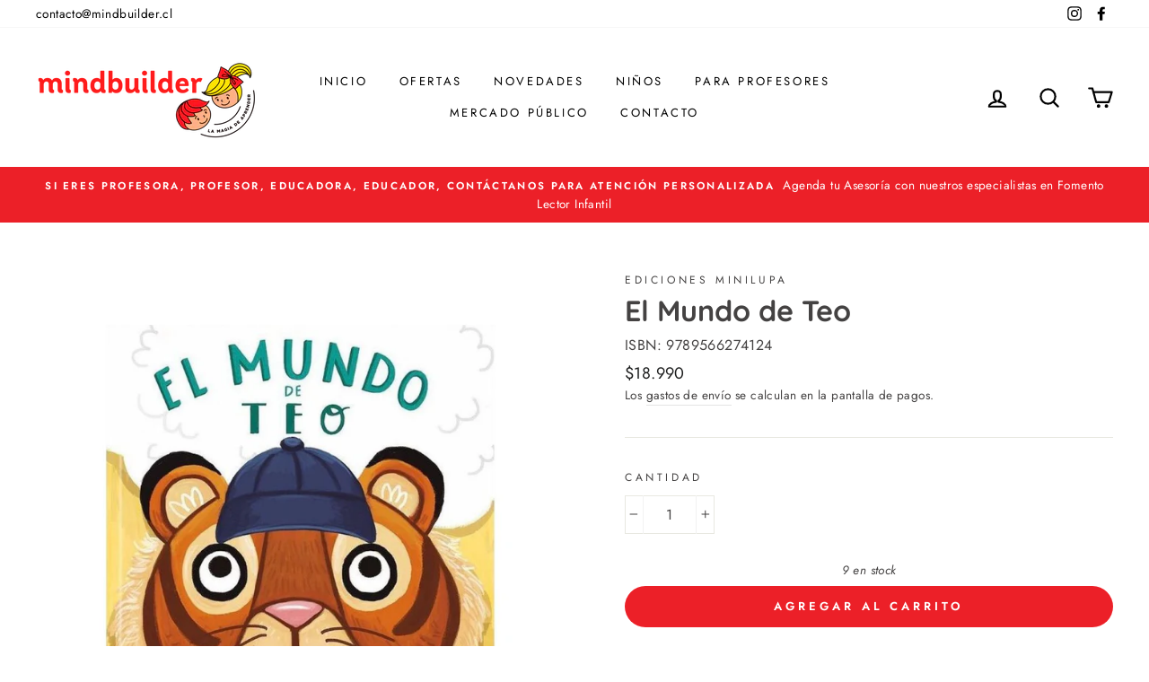

--- FILE ---
content_type: text/html; charset=utf-8
request_url: https://mindbuilder.cl/products/el-mundo-de-teo
body_size: 24266
content:
<!doctype html>
<html class="no-js" lang="es">
<head>
 <meta name="facebook-domain-verification" content="fevd4mu0wihik0gj9hd80lejbuvswz" />
  <meta charset="utf-8">
  <meta http-equiv="X-UA-Compatible" content="IE=edge,chrome=1">
  <meta name="viewport" content="width=device-width,initial-scale=1">
  <meta name="theme-color" content="#ec2028">
  <link rel="canonical" href="https://mindbuilder.cl/products/el-mundo-de-teo">
<script src="https://kit.fontawesome.com/b499dc6276.js" crossorigin="anonymous"></script><link rel="shortcut icon" href="//mindbuilder.cl/cdn/shop/files/favicon_32x32.png?v=1614756349" type="image/png" /><title>El Mundo de Teo
&ndash; Libreria Mindbuilder 
</title>
<meta name="description" content="Autor María Paz Errázuriz, Catalina Tapia, María del Pilar Parro Empaste  Tapa Dura Dimensiones  1 x 24 x 27 Páginas 40 Edad 3 a 8 años Nivel de Lectura Guided Reading Nivel K Teo es un tigre que pareciera vivir en otro planeta. Su forma de ver el mundo, a veces, confunde a los otros animales, que están descubriendo lo"><meta property="og:site_name" content="Libreria Mindbuilder ">
  <meta property="og:url" content="https://mindbuilder.cl/products/el-mundo-de-teo">
  <meta property="og:title" content="El Mundo de Teo">
  <meta property="og:type" content="product">
  <meta property="og:description" content="Autor María Paz Errázuriz, Catalina Tapia, María del Pilar Parro Empaste  Tapa Dura Dimensiones  1 x 24 x 27 Páginas 40 Edad 3 a 8 años Nivel de Lectura Guided Reading Nivel K Teo es un tigre que pareciera vivir en otro planeta. Su forma de ver el mundo, a veces, confunde a los otros animales, que están descubriendo lo"><meta property="og:image" content="http://mindbuilder.cl/cdn/shop/products/9789564021065_1200x1200.jpg?v=1619976313">
  <meta property="og:image:secure_url" content="https://mindbuilder.cl/cdn/shop/products/9789564021065_1200x1200.jpg?v=1619976313">
  <meta name="twitter:site" content="@">
  <meta name="twitter:card" content="summary_large_image">
  <meta name="twitter:title" content="El Mundo de Teo">
  <meta name="twitter:description" content="Autor María Paz Errázuriz, Catalina Tapia, María del Pilar Parro Empaste  Tapa Dura Dimensiones  1 x 24 x 27 Páginas 40 Edad 3 a 8 años Nivel de Lectura Guided Reading Nivel K Teo es un tigre que pareciera vivir en otro planeta. Su forma de ver el mundo, a veces, confunde a los otros animales, que están descubriendo lo">
<style data-shopify>
  @font-face {
  font-family: Quicksand;
  font-weight: 700;
  font-style: normal;
  src: url("//mindbuilder.cl/cdn/fonts/quicksand/quicksand_n7.d375fe11182475f82f7bb6306a0a0e4018995610.woff2") format("woff2"),
       url("//mindbuilder.cl/cdn/fonts/quicksand/quicksand_n7.8ac2ae2fc4b90ef79aaa7aedb927d39f9f9aa3f4.woff") format("woff");
}

  @font-face {
  font-family: Jost;
  font-weight: 400;
  font-style: normal;
  src: url("//mindbuilder.cl/cdn/fonts/jost/jost_n4.d47a1b6347ce4a4c9f437608011273009d91f2b7.woff2") format("woff2"),
       url("//mindbuilder.cl/cdn/fonts/jost/jost_n4.791c46290e672b3f85c3d1c651ef2efa3819eadd.woff") format("woff");
}


  @font-face {
  font-family: Jost;
  font-weight: 600;
  font-style: normal;
  src: url("//mindbuilder.cl/cdn/fonts/jost/jost_n6.ec1178db7a7515114a2d84e3dd680832b7af8b99.woff2") format("woff2"),
       url("//mindbuilder.cl/cdn/fonts/jost/jost_n6.b1178bb6bdd3979fef38e103a3816f6980aeaff9.woff") format("woff");
}

  @font-face {
  font-family: Jost;
  font-weight: 400;
  font-style: italic;
  src: url("//mindbuilder.cl/cdn/fonts/jost/jost_i4.b690098389649750ada222b9763d55796c5283a5.woff2") format("woff2"),
       url("//mindbuilder.cl/cdn/fonts/jost/jost_i4.fd766415a47e50b9e391ae7ec04e2ae25e7e28b0.woff") format("woff");
}

  @font-face {
  font-family: Jost;
  font-weight: 600;
  font-style: italic;
  src: url("//mindbuilder.cl/cdn/fonts/jost/jost_i6.9af7e5f39e3a108c08f24047a4276332d9d7b85e.woff2") format("woff2"),
       url("//mindbuilder.cl/cdn/fonts/jost/jost_i6.2bf310262638f998ed206777ce0b9a3b98b6fe92.woff") format("woff");
}

</style>
<link href="//mindbuilder.cl/cdn/shop/t/2/assets/theme.css?v=8169160731354372501696246230" rel="stylesheet" type="text/css" media="all" />
<style data-shopify>
  :root {
    --typeHeaderPrimary: Quicksand;
    --typeHeaderFallback: sans-serif;
    --typeHeaderSize: 38px;
    --typeHeaderWeight: 700;
    --typeHeaderLineHeight: 1;
    --typeHeaderSpacing: 0.0em;

    --typeBasePrimary:Jost;
    --typeBaseFallback:sans-serif;
    --typeBaseSize: 16px;
    --typeBaseWeight: 400;
    --typeBaseSpacing: 0.025em;
    --typeBaseLineHeight: 1.6;

    --typeCollectionTitle: 18px;

    --iconWeight: 5px;
    --iconLinecaps: round;

    
      --buttonRadius: 50px;
    

    --colorGridOverlayOpacity: 0.1;
  }
}
</style>
<script>
    document.documentElement.className = document.documentElement.className.replace('no-js', 'js');

    window.theme = window.theme || {};
    theme.routes = {
      cart: "/cart",
      cartAdd: "/cart/add.js",
      cartChange: "/cart/change"
    };
    theme.strings = {
      soldOut: "Agotado",
      unavailable: "No disponible",
      stockLabel: "[count] en stock",
      willNotShipUntil: "Será enviado después [date]",
      willBeInStockAfter: "Estará disponible después [date]",
      waitingForStock: "Inventario en el camino",
      savePrice: "Ahorra [saved_amount]",
      cartEmpty: "Su carrito actualmente está vacío.",
      cartTermsConfirmation: "Debe aceptar los términos y condiciones de venta para pagar"
    };
    theme.settings = {
      dynamicVariantsEnable: true,
      dynamicVariantType: "button",
      cartType: "page",
      moneyFormat: "${{amount_no_decimals}}",
      saveType: "dollar",
      recentlyViewedEnabled: false,
      predictiveSearch: true,
      predictiveSearchType: "product,article,page,collection",
      inventoryThreshold: 10,
      quickView: true,
      themeName: 'Impulse',
      themeVersion: "3.2.4"
    };
  </script>

  <script>window.performance && window.performance.mark && window.performance.mark('shopify.content_for_header.start');</script><meta name="google-site-verification" content="vCCUTtf-MUoWTRGnpcM7aVtCPeJ31yhyJfJ_971O5qY">
<meta id="shopify-digital-wallet" name="shopify-digital-wallet" content="/47343304869/digital_wallets/dialog">
<link rel="alternate" type="application/json+oembed" href="https://mindbuilder.cl/products/el-mundo-de-teo.oembed">
<script async="async" src="/checkouts/internal/preloads.js?locale=es-CL"></script>
<script id="shopify-features" type="application/json">{"accessToken":"7225f189215c8ab3c18de8dd940c4c1a","betas":["rich-media-storefront-analytics"],"domain":"mindbuilder.cl","predictiveSearch":true,"shopId":47343304869,"locale":"es"}</script>
<script>var Shopify = Shopify || {};
Shopify.shop = "mind-builder-cl.myshopify.com";
Shopify.locale = "es";
Shopify.currency = {"active":"CLP","rate":"1.0"};
Shopify.country = "CL";
Shopify.theme = {"name":"Impulse","id":109761462437,"schema_name":"Impulse","schema_version":"3.2.4","theme_store_id":857,"role":"main"};
Shopify.theme.handle = "null";
Shopify.theme.style = {"id":null,"handle":null};
Shopify.cdnHost = "mindbuilder.cl/cdn";
Shopify.routes = Shopify.routes || {};
Shopify.routes.root = "/";</script>
<script type="module">!function(o){(o.Shopify=o.Shopify||{}).modules=!0}(window);</script>
<script>!function(o){function n(){var o=[];function n(){o.push(Array.prototype.slice.apply(arguments))}return n.q=o,n}var t=o.Shopify=o.Shopify||{};t.loadFeatures=n(),t.autoloadFeatures=n()}(window);</script>
<script id="shop-js-analytics" type="application/json">{"pageType":"product"}</script>
<script defer="defer" async type="module" src="//mindbuilder.cl/cdn/shopifycloud/shop-js/modules/v2/client.init-shop-cart-sync_CKHg5p7x.es.esm.js"></script>
<script defer="defer" async type="module" src="//mindbuilder.cl/cdn/shopifycloud/shop-js/modules/v2/chunk.common_DkoBXfB9.esm.js"></script>
<script type="module">
  await import("//mindbuilder.cl/cdn/shopifycloud/shop-js/modules/v2/client.init-shop-cart-sync_CKHg5p7x.es.esm.js");
await import("//mindbuilder.cl/cdn/shopifycloud/shop-js/modules/v2/chunk.common_DkoBXfB9.esm.js");

  window.Shopify.SignInWithShop?.initShopCartSync?.({"fedCMEnabled":true,"windoidEnabled":true});

</script>
<script>(function() {
  var isLoaded = false;
  function asyncLoad() {
    if (isLoaded) return;
    isLoaded = true;
    var urls = ["https:\/\/cdn.shopify.com\/s\/files\/1\/0683\/1371\/0892\/files\/splmn-shopify-prod-August-31.min.js?v=1693985059\u0026shop=mind-builder-cl.myshopify.com","https:\/\/cdn.wheelio-app.com\/app\/index.min.js?version=20251118080645537\u0026shop=mind-builder-cl.myshopify.com","https:\/\/static.klaviyo.com\/onsite\/js\/klaviyo.js?company_id=XMjNWK\u0026shop=mind-builder-cl.myshopify.com","https:\/\/static.klaviyo.com\/onsite\/js\/klaviyo.js?company_id=XMjNWK\u0026shop=mind-builder-cl.myshopify.com","\/\/shopify.privy.com\/widget.js?shop=mind-builder-cl.myshopify.com","https:\/\/static.klaviyo.com\/onsite\/js\/klaviyo.js?company_id=UA8WdQ\u0026shop=mind-builder-cl.myshopify.com","https:\/\/static.klaviyo.com\/onsite\/js\/klaviyo.js?company_id=UA8WdQ\u0026shop=mind-builder-cl.myshopify.com","https:\/\/static.klaviyo.com\/onsite\/js\/klaviyo.js?company_id=UA8WdQ\u0026shop=mind-builder-cl.myshopify.com","\/\/staticw2.yotpo.com\/pvou8i7eMPDL1Dv0GQ4Lq0GFksyLiceZh3krYmJv\/widget.js?shop=mind-builder-cl.myshopify.com","https:\/\/static.klaviyo.com\/onsite\/js\/klaviyo.js?company_id=XMjNWK\u0026shop=mind-builder-cl.myshopify.com","https:\/\/chimpstatic.com\/mcjs-connected\/js\/users\/bb923e3281be22592c87fb647\/f48cf0df78b124a43f6ac4913.js?shop=mind-builder-cl.myshopify.com"];
    for (var i = 0; i < urls.length; i++) {
      var s = document.createElement('script');
      s.type = 'text/javascript';
      s.async = true;
      s.src = urls[i];
      var x = document.getElementsByTagName('script')[0];
      x.parentNode.insertBefore(s, x);
    }
  };
  if(window.attachEvent) {
    window.attachEvent('onload', asyncLoad);
  } else {
    window.addEventListener('load', asyncLoad, false);
  }
})();</script>
<script id="__st">var __st={"a":47343304869,"offset":-10800,"reqid":"daee64c8-925d-490b-a4f3-77a95a9572ab-1766554516","pageurl":"mindbuilder.cl\/products\/el-mundo-de-teo","u":"634973f01af7","p":"product","rtyp":"product","rid":6714760757413};</script>
<script>window.ShopifyPaypalV4VisibilityTracking = true;</script>
<script id="captcha-bootstrap">!function(){'use strict';const t='contact',e='account',n='new_comment',o=[[t,t],['blogs',n],['comments',n],[t,'customer']],c=[[e,'customer_login'],[e,'guest_login'],[e,'recover_customer_password'],[e,'create_customer']],r=t=>t.map((([t,e])=>`form[action*='/${t}']:not([data-nocaptcha='true']) input[name='form_type'][value='${e}']`)).join(','),a=t=>()=>t?[...document.querySelectorAll(t)].map((t=>t.form)):[];function s(){const t=[...o],e=r(t);return a(e)}const i='password',u='form_key',d=['recaptcha-v3-token','g-recaptcha-response','h-captcha-response',i],f=()=>{try{return window.sessionStorage}catch{return}},m='__shopify_v',_=t=>t.elements[u];function p(t,e,n=!1){try{const o=window.sessionStorage,c=JSON.parse(o.getItem(e)),{data:r}=function(t){const{data:e,action:n}=t;return t[m]||n?{data:e,action:n}:{data:t,action:n}}(c);for(const[e,n]of Object.entries(r))t.elements[e]&&(t.elements[e].value=n);n&&o.removeItem(e)}catch(o){console.error('form repopulation failed',{error:o})}}const l='form_type',E='cptcha';function T(t){t.dataset[E]=!0}const w=window,h=w.document,L='Shopify',v='ce_forms',y='captcha';let A=!1;((t,e)=>{const n=(g='f06e6c50-85a8-45c8-87d0-21a2b65856fe',I='https://cdn.shopify.com/shopifycloud/storefront-forms-hcaptcha/ce_storefront_forms_captcha_hcaptcha.v1.5.2.iife.js',D={infoText:'Protegido por hCaptcha',privacyText:'Privacidad',termsText:'Términos'},(t,e,n)=>{const o=w[L][v],c=o.bindForm;if(c)return c(t,g,e,D).then(n);var r;o.q.push([[t,g,e,D],n]),r=I,A||(h.body.append(Object.assign(h.createElement('script'),{id:'captcha-provider',async:!0,src:r})),A=!0)});var g,I,D;w[L]=w[L]||{},w[L][v]=w[L][v]||{},w[L][v].q=[],w[L][y]=w[L][y]||{},w[L][y].protect=function(t,e){n(t,void 0,e),T(t)},Object.freeze(w[L][y]),function(t,e,n,w,h,L){const[v,y,A,g]=function(t,e,n){const i=e?o:[],u=t?c:[],d=[...i,...u],f=r(d),m=r(i),_=r(d.filter((([t,e])=>n.includes(e))));return[a(f),a(m),a(_),s()]}(w,h,L),I=t=>{const e=t.target;return e instanceof HTMLFormElement?e:e&&e.form},D=t=>v().includes(t);t.addEventListener('submit',(t=>{const e=I(t);if(!e)return;const n=D(e)&&!e.dataset.hcaptchaBound&&!e.dataset.recaptchaBound,o=_(e),c=g().includes(e)&&(!o||!o.value);(n||c)&&t.preventDefault(),c&&!n&&(function(t){try{if(!f())return;!function(t){const e=f();if(!e)return;const n=_(t);if(!n)return;const o=n.value;o&&e.removeItem(o)}(t);const e=Array.from(Array(32),(()=>Math.random().toString(36)[2])).join('');!function(t,e){_(t)||t.append(Object.assign(document.createElement('input'),{type:'hidden',name:u})),t.elements[u].value=e}(t,e),function(t,e){const n=f();if(!n)return;const o=[...t.querySelectorAll(`input[type='${i}']`)].map((({name:t})=>t)),c=[...d,...o],r={};for(const[a,s]of new FormData(t).entries())c.includes(a)||(r[a]=s);n.setItem(e,JSON.stringify({[m]:1,action:t.action,data:r}))}(t,e)}catch(e){console.error('failed to persist form',e)}}(e),e.submit())}));const S=(t,e)=>{t&&!t.dataset[E]&&(n(t,e.some((e=>e===t))),T(t))};for(const o of['focusin','change'])t.addEventListener(o,(t=>{const e=I(t);D(e)&&S(e,y())}));const B=e.get('form_key'),M=e.get(l),P=B&&M;t.addEventListener('DOMContentLoaded',(()=>{const t=y();if(P)for(const e of t)e.elements[l].value===M&&p(e,B);[...new Set([...A(),...v().filter((t=>'true'===t.dataset.shopifyCaptcha))])].forEach((e=>S(e,t)))}))}(h,new URLSearchParams(w.location.search),n,t,e,['guest_login'])})(!0,!0)}();</script>
<script integrity="sha256-4kQ18oKyAcykRKYeNunJcIwy7WH5gtpwJnB7kiuLZ1E=" data-source-attribution="shopify.loadfeatures" defer="defer" src="//mindbuilder.cl/cdn/shopifycloud/storefront/assets/storefront/load_feature-a0a9edcb.js" crossorigin="anonymous"></script>
<script data-source-attribution="shopify.dynamic_checkout.dynamic.init">var Shopify=Shopify||{};Shopify.PaymentButton=Shopify.PaymentButton||{isStorefrontPortableWallets:!0,init:function(){window.Shopify.PaymentButton.init=function(){};var t=document.createElement("script");t.src="https://mindbuilder.cl/cdn/shopifycloud/portable-wallets/latest/portable-wallets.es.js",t.type="module",document.head.appendChild(t)}};
</script>
<script data-source-attribution="shopify.dynamic_checkout.buyer_consent">
  function portableWalletsHideBuyerConsent(e){var t=document.getElementById("shopify-buyer-consent"),n=document.getElementById("shopify-subscription-policy-button");t&&n&&(t.classList.add("hidden"),t.setAttribute("aria-hidden","true"),n.removeEventListener("click",e))}function portableWalletsShowBuyerConsent(e){var t=document.getElementById("shopify-buyer-consent"),n=document.getElementById("shopify-subscription-policy-button");t&&n&&(t.classList.remove("hidden"),t.removeAttribute("aria-hidden"),n.addEventListener("click",e))}window.Shopify?.PaymentButton&&(window.Shopify.PaymentButton.hideBuyerConsent=portableWalletsHideBuyerConsent,window.Shopify.PaymentButton.showBuyerConsent=portableWalletsShowBuyerConsent);
</script>
<script data-source-attribution="shopify.dynamic_checkout.cart.bootstrap">document.addEventListener("DOMContentLoaded",(function(){function t(){return document.querySelector("shopify-accelerated-checkout-cart, shopify-accelerated-checkout")}if(t())Shopify.PaymentButton.init();else{new MutationObserver((function(e,n){t()&&(Shopify.PaymentButton.init(),n.disconnect())})).observe(document.body,{childList:!0,subtree:!0})}}));
</script>

<script>window.performance && window.performance.mark && window.performance.mark('shopify.content_for_header.end');</script>

  <script src="//mindbuilder.cl/cdn/shop/t/2/assets/vendor-scripts-v6.js" defer="defer"></script>

  

  <script src="//mindbuilder.cl/cdn/shop/t/2/assets/theme.js?v=124451316005009595611598873554" defer="defer"></script><link href="https://monorail-edge.shopifysvc.com" rel="dns-prefetch">
<script>(function(){if ("sendBeacon" in navigator && "performance" in window) {try {var session_token_from_headers = performance.getEntriesByType('navigation')[0].serverTiming.find(x => x.name == '_s').description;} catch {var session_token_from_headers = undefined;}var session_cookie_matches = document.cookie.match(/_shopify_s=([^;]*)/);var session_token_from_cookie = session_cookie_matches && session_cookie_matches.length === 2 ? session_cookie_matches[1] : "";var session_token = session_token_from_headers || session_token_from_cookie || "";function handle_abandonment_event(e) {var entries = performance.getEntries().filter(function(entry) {return /monorail-edge.shopifysvc.com/.test(entry.name);});if (!window.abandonment_tracked && entries.length === 0) {window.abandonment_tracked = true;var currentMs = Date.now();var navigation_start = performance.timing.navigationStart;var payload = {shop_id: 47343304869,url: window.location.href,navigation_start,duration: currentMs - navigation_start,session_token,page_type: "product"};window.navigator.sendBeacon("https://monorail-edge.shopifysvc.com/v1/produce", JSON.stringify({schema_id: "online_store_buyer_site_abandonment/1.1",payload: payload,metadata: {event_created_at_ms: currentMs,event_sent_at_ms: currentMs}}));}}window.addEventListener('pagehide', handle_abandonment_event);}}());</script>
<script id="web-pixels-manager-setup">(function e(e,d,r,n,o){if(void 0===o&&(o={}),!Boolean(null===(a=null===(i=window.Shopify)||void 0===i?void 0:i.analytics)||void 0===a?void 0:a.replayQueue)){var i,a;window.Shopify=window.Shopify||{};var t=window.Shopify;t.analytics=t.analytics||{};var s=t.analytics;s.replayQueue=[],s.publish=function(e,d,r){return s.replayQueue.push([e,d,r]),!0};try{self.performance.mark("wpm:start")}catch(e){}var l=function(){var e={modern:/Edge?\/(1{2}[4-9]|1[2-9]\d|[2-9]\d{2}|\d{4,})\.\d+(\.\d+|)|Firefox\/(1{2}[4-9]|1[2-9]\d|[2-9]\d{2}|\d{4,})\.\d+(\.\d+|)|Chrom(ium|e)\/(9{2}|\d{3,})\.\d+(\.\d+|)|(Maci|X1{2}).+ Version\/(15\.\d+|(1[6-9]|[2-9]\d|\d{3,})\.\d+)([,.]\d+|)( \(\w+\)|)( Mobile\/\w+|) Safari\/|Chrome.+OPR\/(9{2}|\d{3,})\.\d+\.\d+|(CPU[ +]OS|iPhone[ +]OS|CPU[ +]iPhone|CPU IPhone OS|CPU iPad OS)[ +]+(15[._]\d+|(1[6-9]|[2-9]\d|\d{3,})[._]\d+)([._]\d+|)|Android:?[ /-](13[3-9]|1[4-9]\d|[2-9]\d{2}|\d{4,})(\.\d+|)(\.\d+|)|Android.+Firefox\/(13[5-9]|1[4-9]\d|[2-9]\d{2}|\d{4,})\.\d+(\.\d+|)|Android.+Chrom(ium|e)\/(13[3-9]|1[4-9]\d|[2-9]\d{2}|\d{4,})\.\d+(\.\d+|)|SamsungBrowser\/([2-9]\d|\d{3,})\.\d+/,legacy:/Edge?\/(1[6-9]|[2-9]\d|\d{3,})\.\d+(\.\d+|)|Firefox\/(5[4-9]|[6-9]\d|\d{3,})\.\d+(\.\d+|)|Chrom(ium|e)\/(5[1-9]|[6-9]\d|\d{3,})\.\d+(\.\d+|)([\d.]+$|.*Safari\/(?![\d.]+ Edge\/[\d.]+$))|(Maci|X1{2}).+ Version\/(10\.\d+|(1[1-9]|[2-9]\d|\d{3,})\.\d+)([,.]\d+|)( \(\w+\)|)( Mobile\/\w+|) Safari\/|Chrome.+OPR\/(3[89]|[4-9]\d|\d{3,})\.\d+\.\d+|(CPU[ +]OS|iPhone[ +]OS|CPU[ +]iPhone|CPU IPhone OS|CPU iPad OS)[ +]+(10[._]\d+|(1[1-9]|[2-9]\d|\d{3,})[._]\d+)([._]\d+|)|Android:?[ /-](13[3-9]|1[4-9]\d|[2-9]\d{2}|\d{4,})(\.\d+|)(\.\d+|)|Mobile Safari.+OPR\/([89]\d|\d{3,})\.\d+\.\d+|Android.+Firefox\/(13[5-9]|1[4-9]\d|[2-9]\d{2}|\d{4,})\.\d+(\.\d+|)|Android.+Chrom(ium|e)\/(13[3-9]|1[4-9]\d|[2-9]\d{2}|\d{4,})\.\d+(\.\d+|)|Android.+(UC? ?Browser|UCWEB|U3)[ /]?(15\.([5-9]|\d{2,})|(1[6-9]|[2-9]\d|\d{3,})\.\d+)\.\d+|SamsungBrowser\/(5\.\d+|([6-9]|\d{2,})\.\d+)|Android.+MQ{2}Browser\/(14(\.(9|\d{2,})|)|(1[5-9]|[2-9]\d|\d{3,})(\.\d+|))(\.\d+|)|K[Aa][Ii]OS\/(3\.\d+|([4-9]|\d{2,})\.\d+)(\.\d+|)/},d=e.modern,r=e.legacy,n=navigator.userAgent;return n.match(d)?"modern":n.match(r)?"legacy":"unknown"}(),u="modern"===l?"modern":"legacy",c=(null!=n?n:{modern:"",legacy:""})[u],f=function(e){return[e.baseUrl,"/wpm","/b",e.hashVersion,"modern"===e.buildTarget?"m":"l",".js"].join("")}({baseUrl:d,hashVersion:r,buildTarget:u}),m=function(e){var d=e.version,r=e.bundleTarget,n=e.surface,o=e.pageUrl,i=e.monorailEndpoint;return{emit:function(e){var a=e.status,t=e.errorMsg,s=(new Date).getTime(),l=JSON.stringify({metadata:{event_sent_at_ms:s},events:[{schema_id:"web_pixels_manager_load/3.1",payload:{version:d,bundle_target:r,page_url:o,status:a,surface:n,error_msg:t},metadata:{event_created_at_ms:s}}]});if(!i)return console&&console.warn&&console.warn("[Web Pixels Manager] No Monorail endpoint provided, skipping logging."),!1;try{return self.navigator.sendBeacon.bind(self.navigator)(i,l)}catch(e){}var u=new XMLHttpRequest;try{return u.open("POST",i,!0),u.setRequestHeader("Content-Type","text/plain"),u.send(l),!0}catch(e){return console&&console.warn&&console.warn("[Web Pixels Manager] Got an unhandled error while logging to Monorail."),!1}}}}({version:r,bundleTarget:l,surface:e.surface,pageUrl:self.location.href,monorailEndpoint:e.monorailEndpoint});try{o.browserTarget=l,function(e){var d=e.src,r=e.async,n=void 0===r||r,o=e.onload,i=e.onerror,a=e.sri,t=e.scriptDataAttributes,s=void 0===t?{}:t,l=document.createElement("script"),u=document.querySelector("head"),c=document.querySelector("body");if(l.async=n,l.src=d,a&&(l.integrity=a,l.crossOrigin="anonymous"),s)for(var f in s)if(Object.prototype.hasOwnProperty.call(s,f))try{l.dataset[f]=s[f]}catch(e){}if(o&&l.addEventListener("load",o),i&&l.addEventListener("error",i),u)u.appendChild(l);else{if(!c)throw new Error("Did not find a head or body element to append the script");c.appendChild(l)}}({src:f,async:!0,onload:function(){if(!function(){var e,d;return Boolean(null===(d=null===(e=window.Shopify)||void 0===e?void 0:e.analytics)||void 0===d?void 0:d.initialized)}()){var d=window.webPixelsManager.init(e)||void 0;if(d){var r=window.Shopify.analytics;r.replayQueue.forEach((function(e){var r=e[0],n=e[1],o=e[2];d.publishCustomEvent(r,n,o)})),r.replayQueue=[],r.publish=d.publishCustomEvent,r.visitor=d.visitor,r.initialized=!0}}},onerror:function(){return m.emit({status:"failed",errorMsg:"".concat(f," has failed to load")})},sri:function(e){var d=/^sha384-[A-Za-z0-9+/=]+$/;return"string"==typeof e&&d.test(e)}(c)?c:"",scriptDataAttributes:o}),m.emit({status:"loading"})}catch(e){m.emit({status:"failed",errorMsg:(null==e?void 0:e.message)||"Unknown error"})}}})({shopId: 47343304869,storefrontBaseUrl: "https://mindbuilder.cl",extensionsBaseUrl: "https://extensions.shopifycdn.com/cdn/shopifycloud/web-pixels-manager",monorailEndpoint: "https://monorail-edge.shopifysvc.com/unstable/produce_batch",surface: "storefront-renderer",enabledBetaFlags: ["2dca8a86","a0d5f9d2"],webPixelsConfigList: [{"id":"1627619585","configuration":"{\"yotpoStoreId\":\"pvou8i7eMPDL1Dv0GQ4Lq0GFksyLiceZh3krYmJv\"}","eventPayloadVersion":"v1","runtimeContext":"STRICT","scriptVersion":"8bb37a256888599d9a3d57f0551d3859","type":"APP","apiClientId":70132,"privacyPurposes":["ANALYTICS","MARKETING","SALE_OF_DATA"],"dataSharingAdjustments":{"protectedCustomerApprovalScopes":["read_customer_address","read_customer_email","read_customer_name","read_customer_personal_data","read_customer_phone"]}},{"id":"445808897","configuration":"{\"config\":\"{\\\"pixel_id\\\":\\\"G-8WPGH5N24T\\\",\\\"target_country\\\":\\\"CL\\\",\\\"gtag_events\\\":[{\\\"type\\\":\\\"begin_checkout\\\",\\\"action_label\\\":\\\"G-8WPGH5N24T\\\"},{\\\"type\\\":\\\"search\\\",\\\"action_label\\\":\\\"G-8WPGH5N24T\\\"},{\\\"type\\\":\\\"view_item\\\",\\\"action_label\\\":[\\\"G-8WPGH5N24T\\\",\\\"MC-1QVV5PTEST\\\"]},{\\\"type\\\":\\\"purchase\\\",\\\"action_label\\\":[\\\"G-8WPGH5N24T\\\",\\\"MC-1QVV5PTEST\\\"]},{\\\"type\\\":\\\"page_view\\\",\\\"action_label\\\":[\\\"G-8WPGH5N24T\\\",\\\"MC-1QVV5PTEST\\\"]},{\\\"type\\\":\\\"add_payment_info\\\",\\\"action_label\\\":\\\"G-8WPGH5N24T\\\"},{\\\"type\\\":\\\"add_to_cart\\\",\\\"action_label\\\":\\\"G-8WPGH5N24T\\\"}],\\\"enable_monitoring_mode\\\":false}\"}","eventPayloadVersion":"v1","runtimeContext":"OPEN","scriptVersion":"b2a88bafab3e21179ed38636efcd8a93","type":"APP","apiClientId":1780363,"privacyPurposes":[],"dataSharingAdjustments":{"protectedCustomerApprovalScopes":["read_customer_address","read_customer_email","read_customer_name","read_customer_personal_data","read_customer_phone"]}},{"id":"164397313","configuration":"{\"pixel_id\":\"3563442507027629\",\"pixel_type\":\"facebook_pixel\",\"metaapp_system_user_token\":\"-\"}","eventPayloadVersion":"v1","runtimeContext":"OPEN","scriptVersion":"ca16bc87fe92b6042fbaa3acc2fbdaa6","type":"APP","apiClientId":2329312,"privacyPurposes":["ANALYTICS","MARKETING","SALE_OF_DATA"],"dataSharingAdjustments":{"protectedCustomerApprovalScopes":["read_customer_address","read_customer_email","read_customer_name","read_customer_personal_data","read_customer_phone"]}},{"id":"shopify-app-pixel","configuration":"{}","eventPayloadVersion":"v1","runtimeContext":"STRICT","scriptVersion":"0450","apiClientId":"shopify-pixel","type":"APP","privacyPurposes":["ANALYTICS","MARKETING"]},{"id":"shopify-custom-pixel","eventPayloadVersion":"v1","runtimeContext":"LAX","scriptVersion":"0450","apiClientId":"shopify-pixel","type":"CUSTOM","privacyPurposes":["ANALYTICS","MARKETING"]}],isMerchantRequest: false,initData: {"shop":{"name":"Libreria Mindbuilder ","paymentSettings":{"currencyCode":"CLP"},"myshopifyDomain":"mind-builder-cl.myshopify.com","countryCode":"CL","storefrontUrl":"https:\/\/mindbuilder.cl"},"customer":null,"cart":null,"checkout":null,"productVariants":[{"price":{"amount":18990.0,"currencyCode":"CLP"},"product":{"title":"El Mundo de Teo","vendor":"Ediciones Minilupa","id":"6714760757413","untranslatedTitle":"El Mundo de Teo","url":"\/products\/el-mundo-de-teo","type":"Ficción"},"id":"39772459761829","image":{"src":"\/\/mindbuilder.cl\/cdn\/shop\/products\/9789564021065.jpg?v=1619976313"},"sku":"9789566274124","title":"Default Title","untranslatedTitle":"Default Title"}],"purchasingCompany":null},},"https://mindbuilder.cl/cdn","da62cc92w68dfea28pcf9825a4m392e00d0",{"modern":"","legacy":""},{"shopId":"47343304869","storefrontBaseUrl":"https:\/\/mindbuilder.cl","extensionBaseUrl":"https:\/\/extensions.shopifycdn.com\/cdn\/shopifycloud\/web-pixels-manager","surface":"storefront-renderer","enabledBetaFlags":"[\"2dca8a86\", \"a0d5f9d2\"]","isMerchantRequest":"false","hashVersion":"da62cc92w68dfea28pcf9825a4m392e00d0","publish":"custom","events":"[[\"page_viewed\",{}],[\"product_viewed\",{\"productVariant\":{\"price\":{\"amount\":18990.0,\"currencyCode\":\"CLP\"},\"product\":{\"title\":\"El Mundo de Teo\",\"vendor\":\"Ediciones Minilupa\",\"id\":\"6714760757413\",\"untranslatedTitle\":\"El Mundo de Teo\",\"url\":\"\/products\/el-mundo-de-teo\",\"type\":\"Ficción\"},\"id\":\"39772459761829\",\"image\":{\"src\":\"\/\/mindbuilder.cl\/cdn\/shop\/products\/9789564021065.jpg?v=1619976313\"},\"sku\":\"9789566274124\",\"title\":\"Default Title\",\"untranslatedTitle\":\"Default Title\"}}]]"});</script><script>
  window.ShopifyAnalytics = window.ShopifyAnalytics || {};
  window.ShopifyAnalytics.meta = window.ShopifyAnalytics.meta || {};
  window.ShopifyAnalytics.meta.currency = 'CLP';
  var meta = {"product":{"id":6714760757413,"gid":"gid:\/\/shopify\/Product\/6714760757413","vendor":"Ediciones Minilupa","type":"Ficción","handle":"el-mundo-de-teo","variants":[{"id":39772459761829,"price":1899000,"name":"El Mundo de Teo","public_title":null,"sku":"9789566274124"}],"remote":false},"page":{"pageType":"product","resourceType":"product","resourceId":6714760757413,"requestId":"daee64c8-925d-490b-a4f3-77a95a9572ab-1766554516"}};
  for (var attr in meta) {
    window.ShopifyAnalytics.meta[attr] = meta[attr];
  }
</script>
<script class="analytics">
  (function () {
    var customDocumentWrite = function(content) {
      var jquery = null;

      if (window.jQuery) {
        jquery = window.jQuery;
      } else if (window.Checkout && window.Checkout.$) {
        jquery = window.Checkout.$;
      }

      if (jquery) {
        jquery('body').append(content);
      }
    };

    var hasLoggedConversion = function(token) {
      if (token) {
        return document.cookie.indexOf('loggedConversion=' + token) !== -1;
      }
      return false;
    }

    var setCookieIfConversion = function(token) {
      if (token) {
        var twoMonthsFromNow = new Date(Date.now());
        twoMonthsFromNow.setMonth(twoMonthsFromNow.getMonth() + 2);

        document.cookie = 'loggedConversion=' + token + '; expires=' + twoMonthsFromNow;
      }
    }

    var trekkie = window.ShopifyAnalytics.lib = window.trekkie = window.trekkie || [];
    if (trekkie.integrations) {
      return;
    }
    trekkie.methods = [
      'identify',
      'page',
      'ready',
      'track',
      'trackForm',
      'trackLink'
    ];
    trekkie.factory = function(method) {
      return function() {
        var args = Array.prototype.slice.call(arguments);
        args.unshift(method);
        trekkie.push(args);
        return trekkie;
      };
    };
    for (var i = 0; i < trekkie.methods.length; i++) {
      var key = trekkie.methods[i];
      trekkie[key] = trekkie.factory(key);
    }
    trekkie.load = function(config) {
      trekkie.config = config || {};
      trekkie.config.initialDocumentCookie = document.cookie;
      var first = document.getElementsByTagName('script')[0];
      var script = document.createElement('script');
      script.type = 'text/javascript';
      script.onerror = function(e) {
        var scriptFallback = document.createElement('script');
        scriptFallback.type = 'text/javascript';
        scriptFallback.onerror = function(error) {
                var Monorail = {
      produce: function produce(monorailDomain, schemaId, payload) {
        var currentMs = new Date().getTime();
        var event = {
          schema_id: schemaId,
          payload: payload,
          metadata: {
            event_created_at_ms: currentMs,
            event_sent_at_ms: currentMs
          }
        };
        return Monorail.sendRequest("https://" + monorailDomain + "/v1/produce", JSON.stringify(event));
      },
      sendRequest: function sendRequest(endpointUrl, payload) {
        // Try the sendBeacon API
        if (window && window.navigator && typeof window.navigator.sendBeacon === 'function' && typeof window.Blob === 'function' && !Monorail.isIos12()) {
          var blobData = new window.Blob([payload], {
            type: 'text/plain'
          });

          if (window.navigator.sendBeacon(endpointUrl, blobData)) {
            return true;
          } // sendBeacon was not successful

        } // XHR beacon

        var xhr = new XMLHttpRequest();

        try {
          xhr.open('POST', endpointUrl);
          xhr.setRequestHeader('Content-Type', 'text/plain');
          xhr.send(payload);
        } catch (e) {
          console.log(e);
        }

        return false;
      },
      isIos12: function isIos12() {
        return window.navigator.userAgent.lastIndexOf('iPhone; CPU iPhone OS 12_') !== -1 || window.navigator.userAgent.lastIndexOf('iPad; CPU OS 12_') !== -1;
      }
    };
    Monorail.produce('monorail-edge.shopifysvc.com',
      'trekkie_storefront_load_errors/1.1',
      {shop_id: 47343304869,
      theme_id: 109761462437,
      app_name: "storefront",
      context_url: window.location.href,
      source_url: "//mindbuilder.cl/cdn/s/trekkie.storefront.8f32c7f0b513e73f3235c26245676203e1209161.min.js"});

        };
        scriptFallback.async = true;
        scriptFallback.src = '//mindbuilder.cl/cdn/s/trekkie.storefront.8f32c7f0b513e73f3235c26245676203e1209161.min.js';
        first.parentNode.insertBefore(scriptFallback, first);
      };
      script.async = true;
      script.src = '//mindbuilder.cl/cdn/s/trekkie.storefront.8f32c7f0b513e73f3235c26245676203e1209161.min.js';
      first.parentNode.insertBefore(script, first);
    };
    trekkie.load(
      {"Trekkie":{"appName":"storefront","development":false,"defaultAttributes":{"shopId":47343304869,"isMerchantRequest":null,"themeId":109761462437,"themeCityHash":"11371084393995985225","contentLanguage":"es","currency":"CLP","eventMetadataId":"3de5075b-eb6b-494b-a462-4972367fe565"},"isServerSideCookieWritingEnabled":true,"monorailRegion":"shop_domain","enabledBetaFlags":["65f19447"]},"Session Attribution":{},"S2S":{"facebookCapiEnabled":true,"source":"trekkie-storefront-renderer","apiClientId":580111}}
    );

    var loaded = false;
    trekkie.ready(function() {
      if (loaded) return;
      loaded = true;

      window.ShopifyAnalytics.lib = window.trekkie;

      var originalDocumentWrite = document.write;
      document.write = customDocumentWrite;
      try { window.ShopifyAnalytics.merchantGoogleAnalytics.call(this); } catch(error) {};
      document.write = originalDocumentWrite;

      window.ShopifyAnalytics.lib.page(null,{"pageType":"product","resourceType":"product","resourceId":6714760757413,"requestId":"daee64c8-925d-490b-a4f3-77a95a9572ab-1766554516","shopifyEmitted":true});

      var match = window.location.pathname.match(/checkouts\/(.+)\/(thank_you|post_purchase)/)
      var token = match? match[1]: undefined;
      if (!hasLoggedConversion(token)) {
        setCookieIfConversion(token);
        window.ShopifyAnalytics.lib.track("Viewed Product",{"currency":"CLP","variantId":39772459761829,"productId":6714760757413,"productGid":"gid:\/\/shopify\/Product\/6714760757413","name":"El Mundo de Teo","price":"18990","sku":"9789566274124","brand":"Ediciones Minilupa","variant":null,"category":"Ficción","nonInteraction":true,"remote":false},undefined,undefined,{"shopifyEmitted":true});
      window.ShopifyAnalytics.lib.track("monorail:\/\/trekkie_storefront_viewed_product\/1.1",{"currency":"CLP","variantId":39772459761829,"productId":6714760757413,"productGid":"gid:\/\/shopify\/Product\/6714760757413","name":"El Mundo de Teo","price":"18990","sku":"9789566274124","brand":"Ediciones Minilupa","variant":null,"category":"Ficción","nonInteraction":true,"remote":false,"referer":"https:\/\/mindbuilder.cl\/products\/el-mundo-de-teo"});
      }
    });


        var eventsListenerScript = document.createElement('script');
        eventsListenerScript.async = true;
        eventsListenerScript.src = "//mindbuilder.cl/cdn/shopifycloud/storefront/assets/shop_events_listener-3da45d37.js";
        document.getElementsByTagName('head')[0].appendChild(eventsListenerScript);

})();</script>
  <script>
  if (!window.ga || (window.ga && typeof window.ga !== 'function')) {
    window.ga = function ga() {
      (window.ga.q = window.ga.q || []).push(arguments);
      if (window.Shopify && window.Shopify.analytics && typeof window.Shopify.analytics.publish === 'function') {
        window.Shopify.analytics.publish("ga_stub_called", {}, {sendTo: "google_osp_migration"});
      }
      console.error("Shopify's Google Analytics stub called with:", Array.from(arguments), "\nSee https://help.shopify.com/manual/promoting-marketing/pixels/pixel-migration#google for more information.");
    };
    if (window.Shopify && window.Shopify.analytics && typeof window.Shopify.analytics.publish === 'function') {
      window.Shopify.analytics.publish("ga_stub_initialized", {}, {sendTo: "google_osp_migration"});
    }
  }
</script>
<script
  defer
  src="https://mindbuilder.cl/cdn/shopifycloud/perf-kit/shopify-perf-kit-2.1.2.min.js"
  data-application="storefront-renderer"
  data-shop-id="47343304869"
  data-render-region="gcp-us-central1"
  data-page-type="product"
  data-theme-instance-id="109761462437"
  data-theme-name="Impulse"
  data-theme-version="3.2.4"
  data-monorail-region="shop_domain"
  data-resource-timing-sampling-rate="10"
  data-shs="true"
  data-shs-beacon="true"
  data-shs-export-with-fetch="true"
  data-shs-logs-sample-rate="1"
  data-shs-beacon-endpoint="https://mindbuilder.cl/api/collect"
></script>
</head>

<body class="template-product" data-center-text="true" data-button_style="round" data-type_header_capitalize="false" data-type_headers_align_text="true" data-type_product_capitalize="false" data-swatch_style="round">
  <!-- Google Tag Manager (noscript) -->
  <noscript><iframe src="https://www.googletagmanager.com/ns.html?id=GTM-KXT5LGN"
  height="0" width="0" style="display:none;visibility:hidden"></iframe></noscript>
  <!-- End Google Tag Manager (noscript) -->	
  <a class="in-page-link visually-hidden skip-link" href="#MainContent">Ir directamente al contenido</a>

  <div id="PageContainer" class="page-container">
    <div class="transition-body">

    <div id="shopify-section-header" class="shopify-section">




<div id="NavDrawer" class="drawer drawer--right">
  <div class="drawer__contents">
    <div class="drawer__fixed-header drawer__fixed-header--full">
      <div class="drawer__header drawer__header--full appear-animation appear-delay-1">
        <div class="h2 drawer__title">
        </div>
        <div class="drawer__close">
          <button type="button" class="drawer__close-button js-drawer-close">
            <svg aria-hidden="true" focusable="false" role="presentation" class="icon icon-close" viewBox="0 0 64 64"><path d="M19 17.61l27.12 27.13m0-27.12L19 44.74"/></svg>
            <span class="icon__fallback-text">Cerrar menú</span>
          </button>
        </div>
      </div>
    </div>
    <div class="drawer__scrollable">
      <ul class="mobile-nav" role="navigation" aria-label="Primary">
        


          <li class="mobile-nav__item appear-animation appear-delay-2">
            
              <a href="/collections/back-to-school" class="mobile-nav__link mobile-nav__link--top-level" >Inicio</a>
            

            
          </li>
        


          <li class="mobile-nav__item appear-animation appear-delay-3">
            
              <a href="/collections/oferta/Oferta" class="mobile-nav__link mobile-nav__link--top-level" >Ofertas</a>
            

            
          </li>
        


          <li class="mobile-nav__item appear-animation appear-delay-4">
            
              <div class="mobile-nav__has-sublist">
                
                  <a href="/collections/novedades"
                    class="mobile-nav__link mobile-nav__link--top-level"
                    id="Label-collections-novedades3"
                    >
                    Novedades
                  </a>
                  <div class="mobile-nav__toggle">
                    <button type="button"
                      aria-controls="Linklist-collections-novedades3"
                      
                      class="collapsible-trigger collapsible--auto-height ">
                      <span class="collapsible-trigger__icon collapsible-trigger__icon--open" role="presentation">
  <svg aria-hidden="true" focusable="false" role="presentation" class="icon icon--wide icon-chevron-down" viewBox="0 0 28 16"><path d="M1.57 1.59l12.76 12.77L27.1 1.59" stroke-width="2" stroke="#000" fill="none" fill-rule="evenodd"/></svg>
</span>

                    </button>
                  </div>
                
              </div>
            

            
              <div id="Linklist-collections-novedades3"
                class="mobile-nav__sublist collapsible-content collapsible-content--all "
                aria-labelledby="Label-collections-novedades3"
                >
                <div class="collapsible-content__inner">
                  <ul class="mobile-nav__sublist">
                    


                      <li class="mobile-nav__item">
                        <div class="mobile-nav__child-item">
                          
                            <a href="/collections/autores-e-ilustradores-chilenos-chilenas"
                              class="mobile-nav__link"
                              id="Sublabel-collections-autores-e-ilustradores-chilenos-chilenas1"
                              >
                              Colección Autor@s e Ilustrador@s chilen@s
                            </a>
                          
                          
                        </div>

                        
                      </li>
                    


                      <li class="mobile-nav__item">
                        <div class="mobile-nav__child-item">
                          
                            <a href="/collections/todd-parr"
                              class="mobile-nav__link"
                              id="Sublabel-collections-todd-parr2"
                              >
                              Todd Parr books
                            </a>
                          
                          
                        </div>

                        
                      </li>
                    


                      <li class="mobile-nav__item">
                        <div class="mobile-nav__child-item">
                          
                            <a href="/collections/dia-del-papa"
                              class="mobile-nav__link"
                              id="Sublabel-collections-dia-del-papa3"
                              >
                              Día del Padre
                            </a>
                          
                          
                        </div>

                        
                      </li>
                    
                  </ul>
                </div>
              </div>
            
          </li>
        


          <li class="mobile-nav__item appear-animation appear-delay-5">
            
              <div class="mobile-nav__has-sublist">
                
                  <a href="/collections/todos-los-productos"
                    class="mobile-nav__link mobile-nav__link--top-level"
                    id="Label-collections-todos-los-productos4"
                    >
                    Niños
                  </a>
                  <div class="mobile-nav__toggle">
                    <button type="button"
                      aria-controls="Linklist-collections-todos-los-productos4"
                      
                      class="collapsible-trigger collapsible--auto-height ">
                      <span class="collapsible-trigger__icon collapsible-trigger__icon--open" role="presentation">
  <svg aria-hidden="true" focusable="false" role="presentation" class="icon icon--wide icon-chevron-down" viewBox="0 0 28 16"><path d="M1.57 1.59l12.76 12.77L27.1 1.59" stroke-width="2" stroke="#000" fill="none" fill-rule="evenodd"/></svg>
</span>

                    </button>
                  </div>
                
              </div>
            

            
              <div id="Linklist-collections-todos-los-productos4"
                class="mobile-nav__sublist collapsible-content collapsible-content--all "
                aria-labelledby="Label-collections-todos-los-productos4"
                >
                <div class="collapsible-content__inner">
                  <ul class="mobile-nav__sublist">
                    


                      <li class="mobile-nav__item">
                        <div class="mobile-nav__child-item">
                          
                            <a href="/collections/libros"
                              class="mobile-nav__link"
                              id="Sublabel-collections-libros1"
                              >
                              Libros
                            </a>
                          
                          
                        </div>

                        
                      </li>
                    


                      <li class="mobile-nav__item">
                        <div class="mobile-nav__child-item">
                          
                            <a href="/pages/colecciones"
                              class="mobile-nav__link"
                              id="Sublabel-pages-colecciones2"
                              >
                              Colecciones
                            </a>
                          
                          
                        </div>

                        
                      </li>
                    


                      <li class="mobile-nav__item">
                        <div class="mobile-nav__child-item">
                          
                            <a href="/collections/recursos-digitales"
                              class="mobile-nav__link"
                              id="Sublabel-collections-recursos-digitales3"
                              >
                              Recursos Digitales
                            </a>
                          
                          
                        </div>

                        
                      </li>
                    


                      <li class="mobile-nav__item">
                        <div class="mobile-nav__child-item">
                          
                            <a href="/collections/mes-del-mar"
                              class="mobile-nav__link"
                              id="Sublabel-collections-mes-del-mar4"
                              >
                              Mes del Mar
                            </a>
                          
                          
                        </div>

                        
                      </li>
                    


                      <li class="mobile-nav__item">
                        <div class="mobile-nav__child-item">
                          
                            <a href="/collections/posters-para-colorear/Poster"
                              class="mobile-nav__link"
                              id="Sublabel-collections-posters-para-colorear-poster5"
                              >
                              Posters para Colorear
                            </a>
                          
                          
                        </div>

                        
                      </li>
                    
                  </ul>
                </div>
              </div>
            
          </li>
        


          <li class="mobile-nav__item appear-animation appear-delay-6">
            
              <div class="mobile-nav__has-sublist">
                
                  <a href="/collections/recursos-para-profesores"
                    class="mobile-nav__link mobile-nav__link--top-level"
                    id="Label-collections-recursos-para-profesores5"
                    >
                    Para Profesores 
                  </a>
                  <div class="mobile-nav__toggle">
                    <button type="button"
                      aria-controls="Linklist-collections-recursos-para-profesores5"
                      
                      class="collapsible-trigger collapsible--auto-height ">
                      <span class="collapsible-trigger__icon collapsible-trigger__icon--open" role="presentation">
  <svg aria-hidden="true" focusable="false" role="presentation" class="icon icon--wide icon-chevron-down" viewBox="0 0 28 16"><path d="M1.57 1.59l12.76 12.77L27.1 1.59" stroke-width="2" stroke="#000" fill="none" fill-rule="evenodd"/></svg>
</span>

                    </button>
                  </div>
                
              </div>
            

            
              <div id="Linklist-collections-recursos-para-profesores5"
                class="mobile-nav__sublist collapsible-content collapsible-content--all "
                aria-labelledby="Label-collections-recursos-para-profesores5"
                >
                <div class="collapsible-content__inner">
                  <ul class="mobile-nav__sublist">
                    


                      <li class="mobile-nav__item">
                        <div class="mobile-nav__child-item">
                          
                            <a href="/collections/bolsos-para-profesoras-y-o-profesores"
                              class="mobile-nav__link"
                              id="Sublabel-collections-bolsos-para-profesoras-y-o-profesores1"
                              >
                              Bolsos y Regalos Solo para Profesoras y Profesores
                            </a>
                          
                          
                        </div>

                        
                      </li>
                    


                      <li class="mobile-nav__item">
                        <div class="mobile-nav__child-item">
                          
                            <a href="/collections/libros-venta-exclusiva-instituciones-educacionales-school-market"
                              class="mobile-nav__link"
                              id="Sublabel-collections-libros-venta-exclusiva-instituciones-educacionales-school-market2"
                              >
                              Libros distribución exclusiva para establecimientos educacionales
                            </a>
                          
                          
                        </div>

                        
                      </li>
                    


                      <li class="mobile-nav__item">
                        <div class="mobile-nav__child-item">
                          
                            <a href="/collections/decoracion-e-implementacion-de-aula"
                              class="mobile-nav__link"
                              id="Sublabel-collections-decoracion-e-implementacion-de-aula3"
                              >
                              Decoración e Implementación de AULA
                            </a>
                          
                          
                        </div>

                        
                      </li>
                    


                      <li class="mobile-nav__item">
                        <div class="mobile-nav__child-item">
                          
                            <a href="/collections/bibliotecas-de-aula/Bibliotecas-de-Aula"
                              class="mobile-nav__link"
                              id="Sublabel-collections-bibliotecas-de-aula-bibliotecas-de-aula4"
                              >
                              Bibliotecas de Aula
                            </a>
                          
                          
                        </div>

                        
                      </li>
                    


                      <li class="mobile-nav__item">
                        <div class="mobile-nav__child-item">
                          
                            <a href="/collections/programas-de-lectura"
                              class="mobile-nav__link"
                              id="Sublabel-collections-programas-de-lectura5"
                              >
                              Programas de Lectura 
                            </a>
                          
                          
                        </div>

                        
                      </li>
                    


                      <li class="mobile-nav__item">
                        <div class="mobile-nav__child-item">
                          
                            <a href="/collections/teachers-books"
                              class="mobile-nav__link"
                              id="Sublabel-collections-teachers-books6"
                              >
                              Teachers&#39; Books
                            </a>
                          
                          
                        </div>

                        
                      </li>
                    
                  </ul>
                </div>
              </div>
            
          </li>
        


          <li class="mobile-nav__item appear-animation appear-delay-7">
            
              <div class="mobile-nav__has-sublist">
                
                  <a href="/pages/mercado-publico-gobierno-de-chile"
                    class="mobile-nav__link mobile-nav__link--top-level"
                    id="Label-pages-mercado-publico-gobierno-de-chile6"
                    >
                    Mercado Público
                  </a>
                  <div class="mobile-nav__toggle">
                    <button type="button"
                      aria-controls="Linklist-pages-mercado-publico-gobierno-de-chile6"
                      
                      class="collapsible-trigger collapsible--auto-height ">
                      <span class="collapsible-trigger__icon collapsible-trigger__icon--open" role="presentation">
  <svg aria-hidden="true" focusable="false" role="presentation" class="icon icon--wide icon-chevron-down" viewBox="0 0 28 16"><path d="M1.57 1.59l12.76 12.77L27.1 1.59" stroke-width="2" stroke="#000" fill="none" fill-rule="evenodd"/></svg>
</span>

                    </button>
                  </div>
                
              </div>
            

            
              <div id="Linklist-pages-mercado-publico-gobierno-de-chile6"
                class="mobile-nav__sublist collapsible-content collapsible-content--all "
                aria-labelledby="Label-pages-mercado-publico-gobierno-de-chile6"
                >
                <div class="collapsible-content__inner">
                  <ul class="mobile-nav__sublist">
                    


                      <li class="mobile-nav__item">
                        <div class="mobile-nav__child-item">
                          
                            <a href="/pages/compra-agil-mercado-publico"
                              class="mobile-nav__link"
                              id="Sublabel-pages-compra-agil-mercado-publico1"
                              >
                              Compra Ágil
                            </a>
                          
                          
                        </div>

                        
                      </li>
                    


                      <li class="mobile-nav__item">
                        <div class="mobile-nav__child-item">
                          
                            <a href="/collections/convenio-marco"
                              class="mobile-nav__link"
                              id="Sublabel-collections-convenio-marco2"
                              >
                              Convenio Marco
                            </a>
                          
                          
                        </div>

                        
                      </li>
                    


                      <li class="mobile-nav__item">
                        <div class="mobile-nav__child-item">
                          
                            <a href="/pages/bibliotecas-cra"
                              class="mobile-nav__link"
                              id="Sublabel-pages-bibliotecas-cra3"
                              >
                              Bibliotecas Cra
                            </a>
                          
                          
                        </div>

                        
                      </li>
                    


                      <li class="mobile-nav__item">
                        <div class="mobile-nav__child-item">
                          
                            <a href="/pages/licitaciones-mercado-publico"
                              class="mobile-nav__link"
                              id="Sublabel-pages-licitaciones-mercado-publico4"
                              >
                              Licitaciones
                            </a>
                          
                          
                        </div>

                        
                      </li>
                    
                  </ul>
                </div>
              </div>
            
          </li>
        


          <li class="mobile-nav__item appear-animation appear-delay-8">
            
              <a href="/pages/contacto" class="mobile-nav__link mobile-nav__link--top-level" >Contacto</a>
            

            
          </li>
        


        
          <li class="mobile-nav__item mobile-nav__item--secondary">
            <div class="grid">
              
                
<div class="grid__item one-half appear-animation appear-delay-9 medium-up--hide">
                    <a href="mailto:contacto@mindbuilder.cl" class="mobile-nav__link"><i class="fas fa-envelope"></i> contacto@mindbuilder.cl</a>
                  </div>
                
              

              
<div class="grid__item one-half appear-animation appear-delay-10">
                  <a href="/account" class="mobile-nav__link">
                    
                      Ingresar
                    
                  </a>
                </div>
              
            </div>
          </li>
        
      </ul><ul class="mobile-nav__social appear-animation appear-delay-11">
        
          <li class="mobile-nav__social-item">
            <a target="_blank" rel="noopener" href="https://www.instagram.com/mindbuilderlibreria/" title="Libreria Mindbuilder  en Instagram">
              <svg aria-hidden="true" focusable="false" role="presentation" class="icon icon-instagram" viewBox="0 0 32 32"><path fill="#444" d="M16 3.094c4.206 0 4.7.019 6.363.094 1.538.069 2.369.325 2.925.544.738.287 1.262.625 1.813 1.175s.894 1.075 1.175 1.813c.212.556.475 1.387.544 2.925.075 1.662.094 2.156.094 6.363s-.019 4.7-.094 6.363c-.069 1.538-.325 2.369-.544 2.925-.288.738-.625 1.262-1.175 1.813s-1.075.894-1.813 1.175c-.556.212-1.387.475-2.925.544-1.663.075-2.156.094-6.363.094s-4.7-.019-6.363-.094c-1.537-.069-2.369-.325-2.925-.544-.737-.288-1.263-.625-1.813-1.175s-.894-1.075-1.175-1.813c-.212-.556-.475-1.387-.544-2.925-.075-1.663-.094-2.156-.094-6.363s.019-4.7.094-6.363c.069-1.537.325-2.369.544-2.925.287-.737.625-1.263 1.175-1.813s1.075-.894 1.813-1.175c.556-.212 1.388-.475 2.925-.544 1.662-.081 2.156-.094 6.363-.094zm0-2.838c-4.275 0-4.813.019-6.494.094-1.675.075-2.819.344-3.819.731-1.037.4-1.913.944-2.788 1.819S1.486 4.656 1.08 5.688c-.387 1-.656 2.144-.731 3.825-.075 1.675-.094 2.213-.094 6.488s.019 4.813.094 6.494c.075 1.675.344 2.819.731 3.825.4 1.038.944 1.913 1.819 2.788s1.756 1.413 2.788 1.819c1 .387 2.144.656 3.825.731s2.213.094 6.494.094 4.813-.019 6.494-.094c1.675-.075 2.819-.344 3.825-.731 1.038-.4 1.913-.944 2.788-1.819s1.413-1.756 1.819-2.788c.387-1 .656-2.144.731-3.825s.094-2.212.094-6.494-.019-4.813-.094-6.494c-.075-1.675-.344-2.819-.731-3.825-.4-1.038-.944-1.913-1.819-2.788s-1.756-1.413-2.788-1.819c-1-.387-2.144-.656-3.825-.731C20.812.275 20.275.256 16 .256z"/><path fill="#444" d="M16 7.912a8.088 8.088 0 0 0 0 16.175c4.463 0 8.087-3.625 8.087-8.088s-3.625-8.088-8.088-8.088zm0 13.338a5.25 5.25 0 1 1 0-10.5 5.25 5.25 0 1 1 0 10.5zM26.294 7.594a1.887 1.887 0 1 1-3.774.002 1.887 1.887 0 0 1 3.774-.003z"/></svg>
              <span class="icon__fallback-text">Instagram</span>
            </a>
          </li>
        
        
          <li class="mobile-nav__social-item">
            <a target="_blank" rel="noopener" href="https://www.facebook.com/Mindbuilderlibreria" title="Libreria Mindbuilder  en Facebook">
              <svg aria-hidden="true" focusable="false" role="presentation" class="icon icon-facebook" viewBox="0 0 32 32"><path fill="#444" d="M18.56 31.36V17.28h4.48l.64-5.12h-5.12v-3.2c0-1.28.64-2.56 2.56-2.56h2.56V1.28H19.2c-3.84 0-7.04 2.56-7.04 7.04v3.84H7.68v5.12h4.48v14.08h6.4z"/></svg>
              <span class="icon__fallback-text">Facebook</span>
            </a>
          </li>
        
        
        
        
        
        
        
        
        
      </ul>
    </div>
  </div>
</div>







<style>
  .site-nav__link,
  .site-nav__dropdown-link:not(.site-nav__dropdown-link--top-level) {
    font-size: 13px;
  }
  
    .site-nav__link, .mobile-nav__link--top-level {
      text-transform: uppercase;
      letter-spacing: 0.2em;
    }
    .mobile-nav__link--top-level {
      font-size: 1.1em;
    }
  

  

  
.site-header {
      box-shadow: 0 0 1px rgba(0,0,0,0.2);
    }

    .toolbar + .header-sticky-wrapper .site-header {
      border-top: 0;
    }</style>

<div data-section-id="header" data-section-type="header-section">
  

  
    
      <div class="toolbar small--hide">
  <div class="page-width">
    <div class="toolbar__content">
      
        <div class="toolbar__item toolbar__item--menu">
          <ul class="inline-list toolbar__menu">
          
            <li>
              <a href="mailto:contacto@mindbuilder.cl"><i class="fas fa-envelope"></i> contacto@mindbuilder.cl</a>
            </li>
          
          </ul>
        </div>
      

      
        <div class="toolbar__item">
          <ul class="inline-list toolbar__social">
            
              <li>
                <a target="_blank" rel="noopener" href="https://www.instagram.com/mindbuilderlibreria/" title="Libreria Mindbuilder  en Instagram">
                  <svg aria-hidden="true" focusable="false" role="presentation" class="icon icon-instagram" viewBox="0 0 32 32"><path fill="#444" d="M16 3.094c4.206 0 4.7.019 6.363.094 1.538.069 2.369.325 2.925.544.738.287 1.262.625 1.813 1.175s.894 1.075 1.175 1.813c.212.556.475 1.387.544 2.925.075 1.662.094 2.156.094 6.363s-.019 4.7-.094 6.363c-.069 1.538-.325 2.369-.544 2.925-.288.738-.625 1.262-1.175 1.813s-1.075.894-1.813 1.175c-.556.212-1.387.475-2.925.544-1.663.075-2.156.094-6.363.094s-4.7-.019-6.363-.094c-1.537-.069-2.369-.325-2.925-.544-.737-.288-1.263-.625-1.813-1.175s-.894-1.075-1.175-1.813c-.212-.556-.475-1.387-.544-2.925-.075-1.663-.094-2.156-.094-6.363s.019-4.7.094-6.363c.069-1.537.325-2.369.544-2.925.287-.737.625-1.263 1.175-1.813s1.075-.894 1.813-1.175c.556-.212 1.388-.475 2.925-.544 1.662-.081 2.156-.094 6.363-.094zm0-2.838c-4.275 0-4.813.019-6.494.094-1.675.075-2.819.344-3.819.731-1.037.4-1.913.944-2.788 1.819S1.486 4.656 1.08 5.688c-.387 1-.656 2.144-.731 3.825-.075 1.675-.094 2.213-.094 6.488s.019 4.813.094 6.494c.075 1.675.344 2.819.731 3.825.4 1.038.944 1.913 1.819 2.788s1.756 1.413 2.788 1.819c1 .387 2.144.656 3.825.731s2.213.094 6.494.094 4.813-.019 6.494-.094c1.675-.075 2.819-.344 3.825-.731 1.038-.4 1.913-.944 2.788-1.819s1.413-1.756 1.819-2.788c.387-1 .656-2.144.731-3.825s.094-2.212.094-6.494-.019-4.813-.094-6.494c-.075-1.675-.344-2.819-.731-3.825-.4-1.038-.944-1.913-1.819-2.788s-1.756-1.413-2.788-1.819c-1-.387-2.144-.656-3.825-.731C20.812.275 20.275.256 16 .256z"/><path fill="#444" d="M16 7.912a8.088 8.088 0 0 0 0 16.175c4.463 0 8.087-3.625 8.087-8.088s-3.625-8.088-8.088-8.088zm0 13.338a5.25 5.25 0 1 1 0-10.5 5.25 5.25 0 1 1 0 10.5zM26.294 7.594a1.887 1.887 0 1 1-3.774.002 1.887 1.887 0 0 1 3.774-.003z"/></svg>
                  <span class="icon__fallback-text">Instagram</span>
                </a>
              </li>
            
            
              <li>
                <a target="_blank" rel="noopener" href="https://www.facebook.com/Mindbuilderlibreria" title="Libreria Mindbuilder  en Facebook">
                  <svg aria-hidden="true" focusable="false" role="presentation" class="icon icon-facebook" viewBox="0 0 32 32"><path fill="#444" d="M18.56 31.36V17.28h4.48l.64-5.12h-5.12v-3.2c0-1.28.64-2.56 2.56-2.56h2.56V1.28H19.2c-3.84 0-7.04 2.56-7.04 7.04v3.84H7.68v5.12h4.48v14.08h6.4z"/></svg>
                  <span class="icon__fallback-text">Facebook</span>
                </a>
              </li>
            
            
            
            
            
            
            
            
            
          </ul>
        </div>
      
</div>

  </div>
</div>

    
  

  <div class="header-sticky-wrapper">
    <div class="header-wrapper">

      
      <header
        class="site-header"
        data-sticky="true">
        <div class="page-width">
          <div
            class="header-layout header-layout--left-center"
            data-logo-align="left">

            
              <div class="header-item header-item--logo">
                
  
<style data-shopify>
    .header-item--logo,
    .header-layout--left-center .header-item--logo,
    .header-layout--left-center .header-item--icons {
      -webkit-box-flex: 0 1 170px;
      -ms-flex: 0 1 170px;
      flex: 0 1 170px;
    }

    @media only screen and (min-width: 769px) {
      .header-item--logo,
      .header-layout--left-center .header-item--logo,
      .header-layout--left-center .header-item--icons {
        -webkit-box-flex: 0 0 250px;
        -ms-flex: 0 0 250px;
        flex: 0 0 250px;
      }
    }

    .site-header__logo a {
      width: 170px;
    }
    .is-light .site-header__logo .logo--inverted {
      width: 170px;
    }
    @media only screen and (min-width: 769px) {
      .site-header__logo a {
        width: 250px;
      }

      .is-light .site-header__logo .logo--inverted {
        width: 250px;
      }
    }
    </style>

    
      <div class="h1 site-header__logo" itemscope itemtype="http://schema.org/Organization">
    

    
      
      <a
        href="/"
        itemprop="url"
        class="site-header__logo-link">
        <img
          class="small--hide"
          src="//mindbuilder.cl/cdn/shop/files/LOGO-Mindbuilder-10_396993b0-f246-4fb1-b6ed-34282c9946d9_250x.png?v=1614756904"
          srcset="//mindbuilder.cl/cdn/shop/files/LOGO-Mindbuilder-10_396993b0-f246-4fb1-b6ed-34282c9946d9_250x.png?v=1614756904 1x, //mindbuilder.cl/cdn/shop/files/LOGO-Mindbuilder-10_396993b0-f246-4fb1-b6ed-34282c9946d9_250x@2x.png?v=1614756904 2x"
          alt="Libreria Mindbuilder "
          itemprop="logo">
        <img
          class="medium-up--hide"
          src="//mindbuilder.cl/cdn/shop/files/LOGO-Mindbuilder-10_396993b0-f246-4fb1-b6ed-34282c9946d9_170x.png?v=1614756904"
          srcset="//mindbuilder.cl/cdn/shop/files/LOGO-Mindbuilder-10_396993b0-f246-4fb1-b6ed-34282c9946d9_170x.png?v=1614756904 1x, //mindbuilder.cl/cdn/shop/files/LOGO-Mindbuilder-10_396993b0-f246-4fb1-b6ed-34282c9946d9_170x@2x.png?v=1614756904 2x"
          alt="Libreria Mindbuilder ">
      </a>
      
    
    
      </div>
    

  

  

  

  




              </div>
            

            
              <div class="header-item header-item--navigation text-center">
                


<ul
  class="site-nav site-navigation small--hide"
  
    role="navigation" aria-label="Primary"
  >
  


    <li
      class="site-nav__item site-nav__expanded-item"
      >

      <a href="/collections/back-to-school" class="site-nav__link site-nav__link--underline">
        Inicio
      </a>
      
    </li>
  


    <li
      class="site-nav__item site-nav__expanded-item"
      >

      <a href="/collections/oferta/Oferta" class="site-nav__link site-nav__link--underline">
        Ofertas
      </a>
      
    </li>
  


    <li
      class="site-nav__item site-nav__expanded-item site-nav--has-dropdown"
      aria-haspopup="true">

      <a href="/collections/novedades" class="site-nav__link site-nav__link--underline site-nav__link--has-dropdown">
        Novedades
      </a>
      
        <ul class="site-nav__dropdown text-left">
          


            <li class="">
              <a href="/collections/autores-e-ilustradores-chilenos-chilenas" class="site-nav__dropdown-link site-nav__dropdown-link--second-level ">
                Colección Autor@s e Ilustrador@s chilen@s
                
              </a>
              
            </li>
          


            <li class="">
              <a href="/collections/todd-parr" class="site-nav__dropdown-link site-nav__dropdown-link--second-level ">
                Todd Parr books
                
              </a>
              
            </li>
          


            <li class="">
              <a href="/collections/dia-del-papa" class="site-nav__dropdown-link site-nav__dropdown-link--second-level ">
                Día del Padre
                
              </a>
              
            </li>
          
        </ul>
      
    </li>
  


    <li
      class="site-nav__item site-nav__expanded-item site-nav--has-dropdown"
      aria-haspopup="true">

      <a href="/collections/todos-los-productos" class="site-nav__link site-nav__link--underline site-nav__link--has-dropdown">
        Niños
      </a>
      
        <ul class="site-nav__dropdown text-left">
          


            <li class="">
              <a href="/collections/libros" class="site-nav__dropdown-link site-nav__dropdown-link--second-level ">
                Libros
                
              </a>
              
            </li>
          


            <li class="">
              <a href="/pages/colecciones" class="site-nav__dropdown-link site-nav__dropdown-link--second-level ">
                Colecciones
                
              </a>
              
            </li>
          


            <li class="">
              <a href="/collections/recursos-digitales" class="site-nav__dropdown-link site-nav__dropdown-link--second-level ">
                Recursos Digitales
                
              </a>
              
            </li>
          


            <li class="">
              <a href="/collections/mes-del-mar" class="site-nav__dropdown-link site-nav__dropdown-link--second-level ">
                Mes del Mar
                
              </a>
              
            </li>
          


            <li class="">
              <a href="/collections/posters-para-colorear/Poster" class="site-nav__dropdown-link site-nav__dropdown-link--second-level ">
                Posters para Colorear
                
              </a>
              
            </li>
          
        </ul>
      
    </li>
  


    <li
      class="site-nav__item site-nav__expanded-item site-nav--has-dropdown"
      aria-haspopup="true">

      <a href="/collections/recursos-para-profesores" class="site-nav__link site-nav__link--underline site-nav__link--has-dropdown">
        Para Profesores 
      </a>
      
        <ul class="site-nav__dropdown text-left">
          


            <li class="">
              <a href="/collections/bolsos-para-profesoras-y-o-profesores" class="site-nav__dropdown-link site-nav__dropdown-link--second-level ">
                Bolsos y Regalos Solo para Profesoras y Profesores
                
              </a>
              
            </li>
          


            <li class="">
              <a href="/collections/libros-venta-exclusiva-instituciones-educacionales-school-market" class="site-nav__dropdown-link site-nav__dropdown-link--second-level ">
                Libros distribución exclusiva para establecimientos educacionales
                
              </a>
              
            </li>
          


            <li class="">
              <a href="/collections/decoracion-e-implementacion-de-aula" class="site-nav__dropdown-link site-nav__dropdown-link--second-level ">
                Decoración e Implementación de AULA
                
              </a>
              
            </li>
          


            <li class="">
              <a href="/collections/bibliotecas-de-aula/Bibliotecas-de-Aula" class="site-nav__dropdown-link site-nav__dropdown-link--second-level ">
                Bibliotecas de Aula
                
              </a>
              
            </li>
          


            <li class="">
              <a href="/collections/programas-de-lectura" class="site-nav__dropdown-link site-nav__dropdown-link--second-level ">
                Programas de Lectura 
                
              </a>
              
            </li>
          


            <li class="">
              <a href="/collections/teachers-books" class="site-nav__dropdown-link site-nav__dropdown-link--second-level ">
                Teachers&#39; Books
                
              </a>
              
            </li>
          
        </ul>
      
    </li>
  


    <li
      class="site-nav__item site-nav__expanded-item site-nav--has-dropdown"
      aria-haspopup="true">

      <a href="/pages/mercado-publico-gobierno-de-chile" class="site-nav__link site-nav__link--underline site-nav__link--has-dropdown">
        Mercado Público
      </a>
      
        <ul class="site-nav__dropdown text-left">
          


            <li class="">
              <a href="/pages/compra-agil-mercado-publico" class="site-nav__dropdown-link site-nav__dropdown-link--second-level ">
                Compra Ágil
                
              </a>
              
            </li>
          


            <li class="">
              <a href="/collections/convenio-marco" class="site-nav__dropdown-link site-nav__dropdown-link--second-level ">
                Convenio Marco
                
              </a>
              
            </li>
          


            <li class="">
              <a href="/pages/bibliotecas-cra" class="site-nav__dropdown-link site-nav__dropdown-link--second-level ">
                Bibliotecas Cra
                
              </a>
              
            </li>
          


            <li class="">
              <a href="/pages/licitaciones-mercado-publico" class="site-nav__dropdown-link site-nav__dropdown-link--second-level ">
                Licitaciones
                
              </a>
              
            </li>
          
        </ul>
      
    </li>
  


    <li
      class="site-nav__item site-nav__expanded-item"
      >

      <a href="/pages/contacto" class="site-nav__link site-nav__link--underline">
        Contacto
      </a>
      
    </li>
  
</ul>

              </div>
            

            

            <div class="header-item header-item--icons">
              <div class="site-nav">
  <div class="site-nav__icons">
    
      <a class="site-nav__link site-nav__link--icon small--hide" href="/account">
        <svg aria-hidden="true" focusable="false" role="presentation" class="icon icon-user" viewBox="0 0 64 64"><path d="M35 39.84v-2.53c3.3-1.91 6-6.66 6-11.41 0-7.63 0-13.82-9-13.82s-9 6.19-9 13.82c0 4.75 2.7 9.51 6 11.41v2.53c-10.18.85-18 6-18 12.16h42c0-6.19-7.82-11.31-18-12.16z"/></svg>
        <span class="icon__fallback-text">
          
            Ingresar
          
        </span>
      </a>
    

    
      <a href="/search" class="site-nav__link site-nav__link--icon js-search-header">
        <svg aria-hidden="true" focusable="false" role="presentation" class="icon icon-search" viewBox="0 0 64 64"><path d="M47.16 28.58A18.58 18.58 0 1 1 28.58 10a18.58 18.58 0 0 1 18.58 18.58zM54 54L41.94 42"/></svg>
        <span class="icon__fallback-text">Buscar</span>
      </a>
    

    
      <button
        type="button"
        class="site-nav__link site-nav__link--icon js-drawer-open-nav medium-up--hide"
        aria-controls="NavDrawer">
        <svg aria-hidden="true" focusable="false" role="presentation" class="icon icon-hamburger" viewBox="0 0 64 64"><path d="M7 15h51M7 32h43M7 49h51"/></svg>
        <span class="icon__fallback-text">Navegación</span>
      </button>
    

    <a href="/cart" class="site-nav__link site-nav__link--icon js-drawer-open-cart" aria-controls="CartDrawer" data-icon="cart">
      <span class="cart-link"><svg aria-hidden="true" focusable="false" role="presentation" class="icon icon-cart" viewBox="0 0 64 64"><path fill="none" d="M14 17.44h46.79l-7.94 25.61H20.96l-9.65-35.1H3"/><circle cx="27" cy="53" r="2"/><circle cx="47" cy="53" r="2"/></svg><span class="icon__fallback-text">Carrito</span>
        <span class="cart-link__bubble"></span>
      </span>
    </a>
  </div>
</div>

            </div>
          </div>

          
        </div>
        <div class="site-header__search-container">
          <div class="site-header__search">
            <div class="page-width">
              <form action="/search" method="get" role="search"
                id="HeaderSearchForm"
                class="site-header__search-form">
                <input type="hidden" name="type" value="product,article,page,collection">
                <button type="submit" class="text-link site-header__search-btn site-header__search-btn--submit">
                  <svg aria-hidden="true" focusable="false" role="presentation" class="icon icon-search" viewBox="0 0 64 64"><path d="M47.16 28.58A18.58 18.58 0 1 1 28.58 10a18.58 18.58 0 0 1 18.58 18.58zM54 54L41.94 42"/></svg>
                  <span class="icon__fallback-text">Buscar</span>
                </button>
                <input type="search" name="q" value="" placeholder="buscar en nuestra tienda" class="site-header__search-input" aria-label="buscar en nuestra tienda">
              </form>
              <button type="button" class="js-search-header-close text-link site-header__search-btn">
                <svg aria-hidden="true" focusable="false" role="presentation" class="icon icon-close" viewBox="0 0 64 64"><path d="M19 17.61l27.12 27.13m0-27.12L19 44.74"/></svg>
                <span class="icon__fallback-text">"Cerrar (esc)"</span>
              </button>
            </div>
          </div><div class="predictive-results hide">
              <div class="page-width">
                <div id="PredictiveResults"></div>
                <div class="text-center predictive-results__footer">
                  <button type="button" class="btn btn--small" data-predictive-search-button>
                    <small>
                      Ver más
                    </small>
                  </button>
                </div>
              </div>
            </div></div>
      </header>
    </div>
  </div>

  
    


  <div class="announcement-bar">
    <div class="page-width">
      <div
        id="AnnouncementSlider"
        class="announcement-slider announcement-slider--compact"
        data-compact-style="true"
        data-block-count="3">
          
        
          
            <div
              id="AnnouncementSlide-7d8ce4e2-ec01-4f3e-b851-93627af3b0a7"
              class="announcement-slider__slide"
              data-index="0"
              >
              
                
                  <span class="announcement-text">Si eres Profesora, Profesor, Educadora, Educador, contáctanos para atención personalizada</span>
                
                
                  <span class="announcement-link-text">Agenda tu Asesoría con nuestros especialistas en Fomento Lector Infantil</span>
                
              
            </div>
        
          
            <div
              id="AnnouncementSlide-announcement_dwdWjr"
              class="announcement-slider__slide"
              data-index="1"
              >
              
                
                  <span class="announcement-text">¿Necesitas ayuda en la selección de Bibliotecas en inglés o español?  Contáctanos o visítanos.</span>
                
                
                  <span class="announcement-link-text">🚚 Envío a todo 🇨🇱 Chile continental</span>
                
              
            </div>
        
          
            <div
              id="AnnouncementSlide-1524770292306"
              class="announcement-slider__slide"
              data-index="2"
              >
              
                <a class="announcement-link" href="/collections/novedades">
              
                
                  <span class="announcement-text">Despachos demorarán entre 3 y 5 días hábiles y mismo día si vives dentro de un radio de 12 kms.</span>
                
                
                  <span class="announcement-link-text">Revisa AQUI las NOVEDADES ==></span>
                
              
                </a>
              
            </div>
        
      </div>
    </div>
  </div>



  
</div>


</div>

      <main class="main-content" id="MainContent">
        <div id="shopify-section-product-template" class="shopify-section">
<style>
  table {
  border-collapse: collapse;
  width: 100%;
}

th, td {
  padding: 5px;
  background-color: #ffffff00;
}

tr:nth-child(odd){background-color: #e9f6fc;}

  
</style>
<div id="ProductSection-6714760757413"
  class="product-section"
  data-section-id="6714760757413"
  data-section-type="product-template"
  data-product-handle="el-mundo-de-teo"
  data-product-url="/products/el-mundo-de-teo"
  data-aspect-ratio="100.0"
  data-img-url="//mindbuilder.cl/cdn/shop/products/9789564021065_{width}x.jpg?v=1619976313"
  
  
    data-inventory="true"
  
  
  
    data-enable-history-state="true"
  >

  <script type="application/ld+json">
  {
    "@context": "http://schema.org",
    "@type": "Product",
    "offers": {
      "@type": "Offer",
      "availability":"https://schema.org/InStock",
      "price": "18990.0",
      "priceCurrency": "CLP",
      "priceValidUntil": "2026-01-03",
      "url": "https://mindbuilder.cl/products/el-mundo-de-teo"
    },
    "brand": "Ediciones Minilupa",
    "sku": "9789566274124",
    "name": "El Mundo de Teo",
    "description": "\n\n\nAutor\nMaría Paz Errázuriz, Catalina Tapia, María del Pilar Parro\n\n\n\nEmpaste \nTapa Dura\n\n\nDimensiones \n\n1 x 24 x 27\n\n\nPáginas\n\n40\n\n\nEdad\n3 a 8 años\n\n\nNivel de Lectura\nGuided Reading Nivel K\n\n\n\n\n Teo es un tigre que pareciera vivir en otro planeta. Su forma de ver el mundo, a veces, confunde a los otros animales, que están descubriendo lo que es el Trastorno del Espectro Autista.\n\n",
    "category": "",
    "url": "https://mindbuilder.cl/products/el-mundo-de-teo",
      "gtin13": "9789566274124",
      "productId": "9789566274124","image": {
      "@type": "ImageObject",
      "url": "https://mindbuilder.cl/cdn/shop/products/9789564021065_1024x1024.jpg?v=1619976313",
      "image": "https://mindbuilder.cl/cdn/shop/products/9789564021065_1024x1024.jpg?v=1619976313",
      "name": "El Mundo de Teo",
      "width": 1024,
      "height": 1024
    }
  }
</script>


  <div class="page-content page-content--product">
    <div class="page-width">

      <div class="grid"><div class="grid__item medium-up--one-half">
            <div
    data-product-images
    data-zoom="false"
    data-has-slideshow="true">
    <div class="product__photos product__photos-6714760757413 product__photos--beside">

      <div class="product__main-photos" data-aos data-product-single-media-group>
        <div id="ProductPhotos-6714760757413">
<div class="starting-slide" data-index="0">

  
<div class="product-image-main product-image-main--6714760757413"><div class="image-wrap" style="height: 0; padding-bottom: 100.0%;"><img class=" lazyload"
          data-photoswipe-src="//mindbuilder.cl/cdn/shop/products/9789564021065_1800x1800.jpg?v=1619976313"
          data-photoswipe-width="1000"
          data-photoswipe-height="1000"
          data-index="1"
          data-src="//mindbuilder.cl/cdn/shop/products/9789564021065_{width}x.jpg?v=1619976313"
          data-widths="[360, 540, 720, 900, 1080]"
          data-aspectratio="1.0"
          data-sizes="auto"
          alt="El Mundo de Teo"></div></div>

</div>
</div>

        
<div class="product__photo-dots product__photo-dots--6714760757413"></div>
      </div>

      <div
        id="ProductThumbs-6714760757413"
        class="product__thumbs product__thumbs--beside product__thumbs-placement--left  medium-up--hide small--hide"
        data-position="beside"
        data-arrows="false"
        data-aos></div>
    </div>
  </div>

  <script type="application/json" id="ModelJson-6714760757413">
    []
  </script>
          </div><div class="grid__item medium-up--one-half">

          <div class="product-single__meta"><div class="product-single__vendor"><a href="/collections/vendors?q=Ediciones%20Minilupa" title="Ediciones Minilupa">Ediciones Minilupa</a>
</div>
              <h1 class="h2 product-single__title">
                El Mundo de Teo
              </h1><p id="Sku-6714760757413" class="product-single__sku">
                ISBN: <span>9789566274124 </span></p>
              <span id="PriceA11y-6714760757413" class="visually-hidden">Precio habitual</span><span id="ProductPrice-6714760757413"
              class="product__price">
              $18.990
            </span><span id="SavePrice-6714760757413" class="product__price-savings hide"></span><div class="product__unit-price product__unit-price--spacing product__unit-price-wrapper--6714760757413 hide"><span class="product__unit-price--6714760757413"></span>/<span class="product__unit-base--6714760757413"></span>
            </div><div class="product__policies rte small--text-center">
                <small> 
Los <a href='/policies/shipping-policy'>gastos de envío</a> se calculan en la pantalla de pagos.
</small>
              </div><script>
                // Store inventory quantities in JS because they're no longer
                // available directly in JS when a variant changes.
                // Have an object that holds all potential products so it works
                // with quick view or with multiple featured products.
                window.inventories = window.inventories || {};
                window.inventories['6714760757413'] = {};
                 
                  window.inventories['6714760757413'][39772459761829] = {
                    'quantity': 9,
                    'incoming': false,
                    'next_incoming_date': null
                  };
                 
              </script>

              
<hr class="hr--medium">
              
<form method="post" action="/cart/add" id="AddToCartForm-6714760757413" accept-charset="UTF-8" class="product-single__form" enctype="multipart/form-data"><input type="hidden" name="form_type" value="product" /><input type="hidden" name="utf8" value="✓" />
  

  <select name="id" id="ProductSelect-6714760757413" class="product-single__variants no-js">
    
      
        <option 
          selected="selected" 
          value="39772459761829">
          Default Title - $18.990 CLP
        </option>
      
    
  </select>

  
    <div class="product__quantity product__quantity--button">
      <label for="Quantity-6714760757413">Cantidad</label>
      <div class="js-qty__wrapper">
  <input type="text" id="Quantity-6714760757413"
    class="js-qty__num"
    value="1"
    min="1"
    aria-label="quantity"
    pattern="[0-9]*"
    name="quantity">
  <button type="button"
    class="js-qty__adjust js-qty__adjust--minus"
    aria-label="Quitar uno a la cantidad de artículos">
      <svg aria-hidden="true" focusable="false" role="presentation" class="icon icon-minus" viewBox="0 0 20 20"><path fill="#444" d="M17.543 11.029H2.1A1.032 1.032 0 0 1 1.071 10c0-.566.463-1.029 1.029-1.029h15.443c.566 0 1.029.463 1.029 1.029 0 .566-.463 1.029-1.029 1.029z"/></svg>
      <span class="icon__fallback-text" aria-hidden="true">&minus;</span>
  </button>
  <button type="button"
    class="js-qty__adjust js-qty__adjust--plus"
    aria-label="Aumentar uno a la cantidad de artículos">
      <svg aria-hidden="true" focusable="false" role="presentation" class="icon icon-plus" viewBox="0 0 20 20"><path fill="#444" d="M17.409 8.929h-6.695V2.258c0-.566-.506-1.029-1.071-1.029s-1.071.463-1.071 1.029v6.671H1.967C1.401 8.929.938 9.435.938 10s.463 1.071 1.029 1.071h6.605V17.7c0 .566.506 1.029 1.071 1.029s1.071-.463 1.071-1.029v-6.629h6.695c.566 0 1.029-.506 1.029-1.071s-.463-1.071-1.029-1.071z"/></svg>
      <span class="icon__fallback-text" aria-hidden="true">+</span>
  </button>
</div>

    </div>
  
<div
      id="ProductInventory-6714760757413"
      class="product__inventory "
      >
      
        9 en stock
      
    </div>

  
<button
      type="submit"
      name="add"
      id="AddToCart-6714760757413"
      class=" btn btn--full add-to-cart"
      >
      <span id="AddToCartText-6714760757413" data-default-text="Agregar al carrito">
        Agregar al carrito
      </span>
   

    </button>
      



    

  

  <textarea id="VariantsJson-6714760757413" class="hide" aria-hidden="true">
    [{"id":39772459761829,"title":"Default Title","option1":"Default Title","option2":null,"option3":null,"sku":"9789566274124","requires_shipping":true,"taxable":true,"featured_image":null,"available":true,"name":"El Mundo de Teo","public_title":null,"options":["Default Title"],"price":1899000,"weight":140,"compare_at_price":null,"inventory_management":"shopify","barcode":"9789566274124","requires_selling_plan":false,"selling_plan_allocations":[]}]
  </textarea>
  
<input type="hidden" name="product-id" value="6714760757413" /><input type="hidden" name="section-id" value="product-template" /></form>



<div class="product-single__description rte">
                <table height="115" width="551">
<tbody>
<tr>
<td style="width: 42.8312%;" data-mce-style="width: 42.8312%;">Autor</td>
<td style="width: 54.265%;" data-mce-style="width: 54.265%;">María Paz Errázuriz, Catalina Tapia, María del Pilar Parro<br>
</td>
</tr>
<tr>
<td style="width: 42.8312%;" data-mce-style="width: 42.8312%;">Empaste </td>
<td style="width: 54.265%;" data-mce-style="width: 54.265%;">Tapa Dura</td>
</tr>
<tr>
<td style="width: 42.8312%;" data-mce-style="width: 42.8312%;">Dimensiones </td>
<td style="width: 54.265%;" data-mce-style="width: 54.265%;">
<meta charset="utf-8">1 x 24 x 27</td>
</tr>
<tr>
<td style="width: 42.8312%;" data-mce-style="width: 42.8312%;">P<span data-mce-fragment="1">áginas</span>
</td>
<td style="width: 54.265%;" data-mce-style="width: 54.265%;">40</td>
</tr>
<tr>
<td style="width: 42.8312%;" data-mce-style="width: 42.8312%;">Edad</td>
<td style="width: 54.265%;" data-mce-style="width: 54.265%;"><span>3 a 8 años</span></td>
</tr>
<tr>
<td style="width: 42.8312%;" data-mce-style="width: 42.8312%;">Nivel de Lectura</td>
<td style="width: 54.265%;" data-mce-style="width: 54.265%;"><span>Guided Reading Nivel K</span></td>
</tr>
</tbody>
</table>
<div dir="auto">
<meta charset="utf-8"> <span>Teo es un tigre que pareciera vivir en otro planeta. Su forma de ver el mundo, a veces, confunde a los otros animales, que están descubriendo lo que es el Trastorno del Espectro Autista.</span>
</div>
<div dir="auto"><br></div>
              </div>

              
<div class="social-sharing"></div>

</div>
        </div></div></div>
  </div>
</div>

  




</div>
<div id="shopify-section-product-story-sections" class="shopify-section">
<div class="page-blocks">
  
</div>



</div>
<div id="shopify-section-product-recommendations" class="shopify-section">



  

  

  

  

  

  

  

  

  

  

  

  

  

  

  

  

  

  

  

  


<div
    id="Recommendations-6714760757413"
    data-section-id="6714760757413"
    data-section-type="product-recommendations"
    data-enable="true"
    data-product-id="6714760757413"
    data-url="/recommendations/products"
    data-limit="6">

    <div
      data-section-id="6714760757413"
      data-subsection
      data-section-type="collection-template"
      class="index-section">
      <div class="page-width">
        <header class="section-header">
          <h3 class="section-header__title">
            Recomendados para ti
          </h3>
        </header>
      </div>

      <div class="page-width page-width--flush-small">
        <div class="grid-overflow-wrapper">
          
            <div class="product-recommendations-placeholder">
              
              <div class="grid grid--uniform visually-invisible" aria-hidden="true">
                <div class="grid__item grid-product small--one-half medium-up--one-fifth grid-product__has-quick-shop" data-aos="row-of-">
  <div class="grid-product__content"><a href="/products/el-mundo-de-teo" class="grid-product__link ">
      <div class="grid-product__image-mask"><div class="quick-product__btn js-modal-open-quick-modal-6714760757413 small--hide" data-product-id="6714760757413">
            <span class="quick-product__label">COMPRA RAPIDA</span>
          </div><div class="image-wrap"
            style="height: 0; padding-bottom: 100.0%;"
            >
            <img class="grid-product__image lazyload"
                data-src="//mindbuilder.cl/cdn/shop/products/9789564021065_{width}x.jpg?v=1619976313"
                data-widths="[180, 360, 540, 720, 900, 1080]"
                data-aspectratio="1.0"
                data-sizes="auto"
                alt="">
            <noscript>
              <img class="grid-product__image lazyloaded"
                src="//mindbuilder.cl/cdn/shop/products/9789564021065_400x.jpg?v=1619976313"
                alt="">
            </noscript>
          </div></div>

      <div class="grid-product__meta">
        <div class="grid-product__title grid-product__title--body">El Mundo de Teo</div><div class="grid-product__vendor">Ediciones Minilupa</div><div class="grid-product__price">$18.990
</div></div>
    </a>
  </div></div>

              </div>
            </div>
          
          
        </div>
      </div>
    </div>
  </div>
</div>
<div id="shopify-section-recently-viewed" class="shopify-section"><script>
  theme.settings.recentlyViewedEnabled = false;
</script>


</div>


<div class="yotpo yotpo-main-widget" data-product-id="6714760757413" data-name="El Mundo de Teo" data-url="https://mindbuilder.cl/products/el-mundo-de-teo" data-image-url="//mindbuilder.cl/cdn/shop/products/9789564021065_large.jpg%3Fv=1619976313" data-description="&lt;table height=&quot;115&quot; width=&quot;551&quot;&gt;
&lt;tbody&gt;
&lt;tr&gt;
&lt;td style=&quot;width: 42.8312%;&quot; data-mce-style=&quot;width: 42.8312%;&quot;&gt;Autor&lt;/td&gt;
&lt;td style=&quot;width: 54.265%;&quot; data-mce-style=&quot;width: 54.265%;&quot;&gt;María Paz Errázuriz, Catalina Tapia, María del Pilar Parro&lt;br&gt;
&lt;/td&gt;
&lt;/tr&gt;
&lt;tr&gt;
&lt;td style=&quot;width: 42.8312%;&quot; data-mce-style=&quot;width: 42.8312%;&quot;&gt;Empaste &lt;/td&gt;
&lt;td style=&quot;width: 54.265%;&quot; data-mce-style=&quot;width: 54.265%;&quot;&gt;Tapa Dura&lt;/td&gt;
&lt;/tr&gt;
&lt;tr&gt;
&lt;td style=&quot;width: 42.8312%;&quot; data-mce-style=&quot;width: 42.8312%;&quot;&gt;Dimensiones &lt;/td&gt;
&lt;td style=&quot;width: 54.265%;&quot; data-mce-style=&quot;width: 54.265%;&quot;&gt;
&lt;meta charset=&quot;utf-8&quot;&gt;1 x 24 x 27&lt;/td&gt;
&lt;/tr&gt;
&lt;tr&gt;
&lt;td style=&quot;width: 42.8312%;&quot; data-mce-style=&quot;width: 42.8312%;&quot;&gt;P&lt;span data-mce-fragment=&quot;1&quot;&gt;áginas&lt;/span&gt;
&lt;/td&gt;
&lt;td style=&quot;width: 54.265%;&quot; data-mce-style=&quot;width: 54.265%;&quot;&gt;40&lt;/td&gt;
&lt;/tr&gt;
&lt;tr&gt;
&lt;td style=&quot;width: 42.8312%;&quot; data-mce-style=&quot;width: 42.8312%;&quot;&gt;Edad&lt;/td&gt;
&lt;td style=&quot;width: 54.265%;&quot; data-mce-style=&quot;width: 54.265%;&quot;&gt;&lt;span&gt;3 a 8 años&lt;/span&gt;&lt;/td&gt;
&lt;/tr&gt;
&lt;tr&gt;
&lt;td style=&quot;width: 42.8312%;&quot; data-mce-style=&quot;width: 42.8312%;&quot;&gt;Nivel de Lectura&lt;/td&gt;
&lt;td style=&quot;width: 54.265%;&quot; data-mce-style=&quot;width: 54.265%;&quot;&gt;&lt;span&gt;Guided Reading Nivel K&lt;/span&gt;&lt;/td&gt;
&lt;/tr&gt;
&lt;/tbody&gt;
&lt;/table&gt;
&lt;div dir=&quot;auto&quot;&gt;
&lt;meta charset=&quot;utf-8&quot;&gt; &lt;span&gt;Teo es un tigre que pareciera vivir en otro planeta. Su forma de ver el mundo, a veces, confunde a los otros animales, que están descubriendo lo que es el Trastorno del Espectro Autista.&lt;/span&gt;
&lt;/div&gt;
&lt;div dir=&quot;auto&quot;&gt;&lt;br&gt;&lt;/div&gt;" data-price="" data-currency="CLP"></div>
      </main>

      <div id="shopify-section-footer-promotions" class="shopify-section index-section--footer">



  


    <div class="index-section">
      <div class="section--divider">
        <div class="page-width footer-promotions">
          <div class="grid grid--flush-bottom">
            
              <div class="grid__item medium-up--one-half"  data-aos="row-of-3">
                
                  <a href="/collections/destacados" class="article__grid-image">
                    
                      
                        <div class="image-wrap">
                          <div
                            class="grid__image-ratio grid__image-ratio--cover grid__image-ratio--wide lazyload"
                            data-bgset="
  
  //mindbuilder.cl/cdn/shop/files/MINDBUILDER_FOOTER_PROMOTION_DESTACADOS_180x.jpg?v=1614765155 180w 90h,
  //mindbuilder.cl/cdn/shop/files/MINDBUILDER_FOOTER_PROMOTION_DESTACADOS_360x.jpg?v=1614765155 360w 180h,
  //mindbuilder.cl/cdn/shop/files/MINDBUILDER_FOOTER_PROMOTION_DESTACADOS_540x.jpg?v=1614765155 540w 270h,
  //mindbuilder.cl/cdn/shop/files/MINDBUILDER_FOOTER_PROMOTION_DESTACADOS_720x.jpg?v=1614765155 720w 360h,
  //mindbuilder.cl/cdn/shop/files/MINDBUILDER_FOOTER_PROMOTION_DESTACADOS_900x.jpg?v=1614765155 900w 450h,
  
  
  
  

"
                            data-sizes="auto">
                          </div>
                          <noscript>
                            <img class="lazyloaded" src="//mindbuilder.cl/cdn/shop/files/MINDBUILDER_FOOTER_PROMOTION_DESTACADOS_400x.jpg?v=1614765155" alt="¡Te recomendamos!">
                          </noscript>
                        </div>
                      
                    
                  </a>
                
                
                  <h3>¡Te recomendamos!</h3>
                
                
                  <div class="rte-setting text-spacing"><p>Explora nuestra colección de libros destacados. Todos los meses podrás ver nuestra selección de libros que no te puedes perder. </p></div>
                
                
                  <a href="/collections/destacados" class="btn btn--secondary btn--small">
                    Quiero ver
                  </a>
                
              </div>
            
          </div>
        </div>
      </div>
    </div>
  



</div>
      <div id="shopify-section-footer" class="shopify-section"><footer class="site-footer" data-section-id="footer" data-section-type="footer-section">
  <div class="page-width">

    <div class="grid">


        <div  class="grid__item footer__item--1494301487048" data-type="logo_social">
          <style data-shopify>
            @media only screen and (min-width: 769px) and (max-width: 959px) {
              .footer__item--1494301487048 {
                width: 50%;
                padding-top: 40px;
              }
              .footer__item--1494301487048:nth-child(2n + 1) {
                clear: left;
              }
            }
            @media only screen and (min-width: 960px) {
              .footer__item--1494301487048 {
                width: 19%;
              }

            }
          </style>

          
            
  <style data-shopify>
    .footer__logo a {
      height: 120px;
    }
  </style>
<div class="footer__logo">
    <a href="/">
      <img src="//mindbuilder.cl/cdn/shop/files/MINDBUILDER_LOGO_FOOTER_x120@2x.png?v=1614756342" alt="Libreria Mindbuilder ">
    </a>
  </div>


          
        </div>
      


        <div  class="grid__item footer__item--1600714845345" data-type="custom">
          <style data-shopify>
            @media only screen and (min-width: 769px) and (max-width: 959px) {
              .footer__item--1600714845345 {
                width: 50%;
                padding-top: 40px;
              }
              .footer__item--1600714845345:nth-child(2n + 1) {
                clear: left;
              }
            }
            @media only screen and (min-width: 960px) {
              .footer__item--1600714845345 {
                width: 28%;
              }

            }
          </style>

          
            <div class="footer__item-padding">
  
    <p class="h4 footer__title small--hide">La Magia de Aprender</p>
    <button type="button" class="h4 footer__title collapsible-trigger collapsible-trigger-btn medium-up--hide" aria-controls="Footer-1600714845345">
      La Magia de Aprender
      <span class="collapsible-trigger__icon collapsible-trigger__icon--open" role="presentation">
  <svg aria-hidden="true" focusable="false" role="presentation" class="icon icon--wide icon-chevron-down" viewBox="0 0 28 16"><path d="M1.57 1.59l12.76 12.77L27.1 1.59" stroke-width="2" stroke="#000" fill="none" fill-rule="evenodd"/></svg>
</span>

    </button>
  
  <div
    
      id="Footer-1600714845345" class="collapsible-content collapsible-content--small"
    >
    <div class="collapsible-content__inner">
      <div class="footer__collapsible">
        

        <p>Dirección:  Av. Luis Pasteur 5515, Local 7, Vitacura.  Horario: ABIERTO de Lunes a Viernes 09:00 a 13:00 y 14:00 a 18:00,  Sábados de 10:00 a 14:00 y Cuentacuentos todos los Sábados a las 12:00; </p><p>Domingos cerrado.</p><p>Importamos lo mejor en literatura infantil en idioma español e inglés y material didáctico desde Estados Unidos, UK, España, México, Canadá, Argentina y distribuimos libros de las mejores editoriales infantiles chilenas.</p>
      </div>
    </div>
  </div>
</div>

          
        </div>
      


        <div  class="grid__item footer__item--1494301487049" data-type="menu">
          <style data-shopify>
            @media only screen and (min-width: 769px) and (max-width: 959px) {
              .footer__item--1494301487049 {
                width: 50%;
                padding-top: 40px;
              }
              .footer__item--1494301487049:nth-child(2n + 1) {
                clear: left;
              }
            }
            @media only screen and (min-width: 960px) {
              .footer__item--1494301487049 {
                width: 20%;
              }

            }
          </style>

          
            
  
    <p class="h4 footer__title small--hide">
      INFORMACIÓN
    </p>
    <button type="button" class="h4 footer__title collapsible-trigger collapsible-trigger-btn medium-up--hide" aria-controls="Footer-1494301487049">
      INFORMACIÓN
      <span class="collapsible-trigger__icon collapsible-trigger__icon--open" role="presentation">
  <svg aria-hidden="true" focusable="false" role="presentation" class="icon icon--wide icon-chevron-down" viewBox="0 0 28 16"><path d="M1.57 1.59l12.76 12.77L27.1 1.59" stroke-width="2" stroke="#000" fill="none" fill-rule="evenodd"/></svg>
</span>

    </button>
  
  <div
    
      id="Footer-1494301487049" class="collapsible-content collapsible-content--small"
    >
    <div class="collapsible-content__inner">
      <div class="footer__collapsible">
        <ul class="no-bullets site-footer__linklist">
          
            <li><a href="/pages/contacto">Contacto </a></li>
          
            <li><a href="/pages/quienes-somos">Quienes Somos</a></li>
          
            <li><a href="/pages/preguntas-frecuentes">Preguntas Frecuentes</a></li>
          
            <li><a href="/pages/terminos-y-condiciones">Términos y Condiciones</a></li>
          
        </ul>
      </div>
    </div>
  </div>


          
        </div>
      


        <div  class="grid__item footer__item--1494292487693" data-type="newsletter">
          <style data-shopify>
            @media only screen and (min-width: 769px) and (max-width: 959px) {
              .footer__item--1494292487693 {
                width: 50%;
                padding-top: 40px;
              }
              .footer__item--1494292487693:nth-child(2n + 1) {
                clear: left;
              }
            }
            @media only screen and (min-width: 960px) {
              .footer__item--1494292487693 {
                width: 25%;
              }

            }
          </style>

          
            <div class="footer__item-padding">
  
    <p class="h4 footer__title small--hide">UNETE A LA COMUNIDAD</p>
    <button type="button" class="h4 footer__title collapsible-trigger collapsible-trigger-btn medium-up--hide" aria-controls="Footer-1494292487693">
      UNETE A LA COMUNIDAD
      <span class="collapsible-trigger__icon collapsible-trigger__icon--open" role="presentation">
  <svg aria-hidden="true" focusable="false" role="presentation" class="icon icon--wide icon-chevron-down" viewBox="0 0 28 16"><path d="M1.57 1.59l12.76 12.77L27.1 1.59" stroke-width="2" stroke="#000" fill="none" fill-rule="evenodd"/></svg>
</span>

    </button>
  
  <div
    
      id="Footer-1494292487693" class="collapsible-content collapsible-content--small"
    >
    <div class="collapsible-content__inner">
      <div class="footer__collapsible">
        
          <p>Infórmate sobre los recursos educativos más innovadores, próximos lanzamientos, asesorías especiales y muchas sorpresas más.</p>
        

        <form method="post" action="/contact#newsletter-footer" id="newsletter-footer" accept-charset="UTF-8" class="contact-form"><input type="hidden" name="form_type" value="customer" /><input type="hidden" name="utf8" value="✓" />
          
          

          <label for="Email-1494292487693" class="hidden-label">Suscríbete a nuestra lista de correo</label>
          <input type="hidden" name="contact[tags]" value="prospect,newsletter">
          <input type="hidden" name="contact[context]" value="footer">
          <div class="footer__newsletter">
            <input type="email" value="" placeholder="Suscríbete a nuestra lista de correo" name="contact[email]" id="Email-1494292487693" class="footer__newsletter-input" autocorrect="off" autocapitalize="off">
            <button type="submit" class="footer__newsletter-btn" name="commit">
              <svg aria-hidden="true" focusable="false" role="presentation" class="icon icon-email" viewBox="0 0 64 64"><path d="M63 52H1V12h62zM1 12l25.68 24h9.72L63 12M21.82 31.68L1.56 51.16m60.78.78L41.27 31.68"/></svg>
              <span class="footer__newsletter-btn-label">
                Suscribir
              </span>
            </button>
          </div>
        </form>

        <ul class="no-bullets footer__social">
          
            <li>
              <a target="_blank" rel="noopener" href="https://www.instagram.com/mindbuilderlibreria/" title="Libreria Mindbuilder  en Instagram">
                <svg aria-hidden="true" focusable="false" role="presentation" class="icon icon-instagram" viewBox="0 0 32 32"><path fill="#444" d="M16 3.094c4.206 0 4.7.019 6.363.094 1.538.069 2.369.325 2.925.544.738.287 1.262.625 1.813 1.175s.894 1.075 1.175 1.813c.212.556.475 1.387.544 2.925.075 1.662.094 2.156.094 6.363s-.019 4.7-.094 6.363c-.069 1.538-.325 2.369-.544 2.925-.288.738-.625 1.262-1.175 1.813s-1.075.894-1.813 1.175c-.556.212-1.387.475-2.925.544-1.663.075-2.156.094-6.363.094s-4.7-.019-6.363-.094c-1.537-.069-2.369-.325-2.925-.544-.737-.288-1.263-.625-1.813-1.175s-.894-1.075-1.175-1.813c-.212-.556-.475-1.387-.544-2.925-.075-1.663-.094-2.156-.094-6.363s.019-4.7.094-6.363c.069-1.537.325-2.369.544-2.925.287-.737.625-1.263 1.175-1.813s1.075-.894 1.813-1.175c.556-.212 1.388-.475 2.925-.544 1.662-.081 2.156-.094 6.363-.094zm0-2.838c-4.275 0-4.813.019-6.494.094-1.675.075-2.819.344-3.819.731-1.037.4-1.913.944-2.788 1.819S1.486 4.656 1.08 5.688c-.387 1-.656 2.144-.731 3.825-.075 1.675-.094 2.213-.094 6.488s.019 4.813.094 6.494c.075 1.675.344 2.819.731 3.825.4 1.038.944 1.913 1.819 2.788s1.756 1.413 2.788 1.819c1 .387 2.144.656 3.825.731s2.213.094 6.494.094 4.813-.019 6.494-.094c1.675-.075 2.819-.344 3.825-.731 1.038-.4 1.913-.944 2.788-1.819s1.413-1.756 1.819-2.788c.387-1 .656-2.144.731-3.825s.094-2.212.094-6.494-.019-4.813-.094-6.494c-.075-1.675-.344-2.819-.731-3.825-.4-1.038-.944-1.913-1.819-2.788s-1.756-1.413-2.788-1.819c-1-.387-2.144-.656-3.825-.731C20.812.275 20.275.256 16 .256z"/><path fill="#444" d="M16 7.912a8.088 8.088 0 0 0 0 16.175c4.463 0 8.087-3.625 8.087-8.088s-3.625-8.088-8.088-8.088zm0 13.338a5.25 5.25 0 1 1 0-10.5 5.25 5.25 0 1 1 0 10.5zM26.294 7.594a1.887 1.887 0 1 1-3.774.002 1.887 1.887 0 0 1 3.774-.003z"/></svg>
                <span class="icon__fallback-text">Instagram</span>
              </a>
            </li>
          
          
            <li>
              <a target="_blank" rel="noopener" href="https://www.facebook.com/Mindbuilderlibreria" title="Libreria Mindbuilder  en Facebook">
                <svg aria-hidden="true" focusable="false" role="presentation" class="icon icon-facebook" viewBox="0 0 32 32"><path fill="#444" d="M18.56 31.36V17.28h4.48l.64-5.12h-5.12v-3.2c0-1.28.64-2.56 2.56-2.56h2.56V1.28H19.2c-3.84 0-7.04 2.56-7.04 7.04v3.84H7.68v5.12h4.48v14.08h6.4z"/></svg>
                <span class="icon__fallback-text">Facebook</span>
              </a>
            </li>
          
          
          
          
          
          
          
          
          
        </ul>
      </div>
    </div>
  </div>
</div>

          
        </div>
      
      
        
      
        
      
        
      
        
      
    </div>
      
    

    
      <p class="footer__small-text">
        &copy; 2025 Libreria Mindbuilder 
        
      </p>
    
    <p class="footer__small-text"> Todos los derechos reservados. Diseñado por <a
href="//www.haciendola.com" target="_blank" title="Shopify
theme">Haciendola.com</a> </p>

  </div>
</footer>


</div>

    </div>
  </div>

  <div id="shopify-section-newsletter-popup" class="shopify-section index-section--hidden">


</div>

  <div class="hide">
    <button id="prevArrowTemplate" class="slick-prev" aria-label="Anterior" type="button">
      <svg aria-hidden="true" focusable="false" role="presentation" class="icon icon-chevron-left" viewBox="0 0 284.49 498.98"><path d="M249.49 0a35 35 0 0 1 24.75 59.75L84.49 249.49l189.75 189.74a35.002 35.002 0 1 1-49.5 49.5L10.25 274.24a35 35 0 0 1 0-49.5L224.74 10.25A34.89 34.89 0 0 1 249.49 0z"/></svg>
      <span class="icon__fallback-text">Anterior</span>
    </button>
    <button id="nextArrowTemplate" class="slick-next" aria-label="Siguiente" type="button">
      <svg aria-hidden="true" focusable="false" role="presentation" class="icon icon-chevron-right" viewBox="0 0 284.49 498.98"><path d="M35 498.98a35 35 0 0 1-24.75-59.75l189.74-189.74L10.25 59.75a35.002 35.002 0 0 1 49.5-49.5l214.49 214.49a35 35 0 0 1 0 49.5L59.75 488.73A34.89 34.89 0 0 1 35 498.98z"/></svg>
      <span class="icon__fallback-text">Siguiente</span>
    </button>
  </div><script id="PredictiveTemplate" type="text/template">
  <div class="predictive-result__layout">
    
      {{#if products}}
        <div data-type-products>
          <div class="grid grid--uniform">
            {{#products}}
              <div class="grid__item grid-product small--one-half medium-up--one-quarter" data-aos="row-of-4">
                <div class="grid-product__content">
                  {{#if custom_label }}
                    <div class="grid-product__tag grid-product__tag--custom">
                      {{custom_label}}
                    </div>
                  {{/if}}
                  {{#if on_sale }}
                    <div class="grid-product__tag grid-product__tag--sale">
                      Oferta
                    </div>
                  {{/if}}

                  <a href="{{url}}" class="grid-product__link">
                    <div class="grid-product__image-mask">
                      <div
                        class="grid__image-ratio grid__image-ratio--object grid__image-ratio--square">
                        <div class="predictive__image-wrap">
                          {{#if image }}
                            <img class="image-fit lazyload"
                                data-src="{{image}}"
                                data-widths="[180, 360, 540, 720]"
                                data-sizes="auto">
                          {{/if}}
                        </div>
                      </div>
                    </div>
                    <div class="grid-product__meta">
                      <div class="grid-product__title grid-product__title--body">
                        {{title}}
                      </div>
                      
                      
                    </div>
                  </a>
                </div>
              </div>
            {{/products}}
          </div>
        </div>
      {{/if}}

      {{#if collections}}
        <div data-type-collections>
          <p class="h6 predictive__label">Colecciones:</p>
          <ul class="no-bullets">
            {{#collections}}
              <li>
                <a href="{{url}}">
                  {{title}}
                </a>
              </li>
            {{/collections}}
          </ul>
        </div>
      {{/if}}

      {{#if pages}}
        <div data-type-pages>
          <p class="h6 predictive__label">Páginas:</p>
          <ul class="no-bullets">
            {{#pages}}
              <li>
                <a href="{{url}}">
                  {{title}}
                </a>
              </li>
            {{/pages}}
          </ul>
        </div>
      {{/if}}

      {{#if articles}}
        <div data-type-articles>
          <p class="h6 predictive__label">Artículos:</p>
          <div class="grid grid--uniform">
            {{#articles}}
              <div class="grid__item grid-product small--one-half medium-up--one-quarter" data-aos="row-of-4">
                <a href="{{url}}" class="grid-product__link grid-product__link--inline">

                  <div class="grid-product__image-mask">
                    <div
                      class="grid__image-ratio grid__image-ratio--object grid__image-ratio--square">
                      <div class="predictive__image-wrap">
                        {{#if image }}
                          <img class="image-fit lazyload"
                              data-src="{{image}}"
                              data-widths="[180, 360, 540, 720]"
                              data-sizes="auto">
                        {{/if}}
                      </div>
                    </div>
                  </div>

                  <div class="grid-product__meta">
                    {{title}}
                  </div>
                </a>
              </div>
            {{/articles}}
          </div>
        </div>
      {{/if}}
    
  </div>
</script>
<div id="VideoModal" class="modal modal--solid">
  <div class="modal__inner">
    <div class="modal__centered page-width text-center">
      <div class="modal__centered-content">
        <div class="video-wrapper video-wrapper--modal">
          <div id="VideoHolder"></div>
        </div>
      </div>
    </div>
  </div>

  <button type="button" class="modal__close js-modal-close text-link">
    <svg aria-hidden="true" focusable="false" role="presentation" class="icon icon-close" viewBox="0 0 64 64"><path d="M19 17.61l27.12 27.13m0-27.12L19 44.74"/></svg>
    <span class="icon__fallback-text">"Cerrar (esc)"</span>
  </button>
</div>

  <div class="pswp" tabindex="-1" role="dialog" aria-hidden="true">
  <div class="pswp__bg"></div>
  <div class="pswp__scroll-wrap">
    <div class="pswp__container">
      <div class="pswp__item"></div>
      <div class="pswp__item"></div>
      <div class="pswp__item"></div>
    </div>

    <div class="pswp__ui pswp__ui--hidden">
      <button class="btn btn--body btn--circle pswp__button pswp__button--arrow--left" title="Anterior">
        <svg aria-hidden="true" focusable="false" role="presentation" class="icon icon-chevron-left" viewBox="0 0 284.49 498.98"><path d="M249.49 0a35 35 0 0 1 24.75 59.75L84.49 249.49l189.75 189.74a35.002 35.002 0 1 1-49.5 49.5L10.25 274.24a35 35 0 0 1 0-49.5L224.74 10.25A34.89 34.89 0 0 1 249.49 0z"/></svg>
      </button>

      <button class="btn btn--body btn--circle btn--large pswp__button pswp__button--close" title="Cerrar (esc)">
        <svg aria-hidden="true" focusable="false" role="presentation" class="icon icon-close" viewBox="0 0 64 64"><path d="M19 17.61l27.12 27.13m0-27.12L19 44.74"/></svg>
      </button>

      <button class="btn btn--body btn--circle pswp__button pswp__button--arrow--right" title="Siguiente">
        <svg aria-hidden="true" focusable="false" role="presentation" class="icon icon-chevron-right" viewBox="0 0 284.49 498.98"><path d="M35 498.98a35 35 0 0 1-24.75-59.75l189.74-189.74L10.25 59.75a35.002 35.002 0 0 1 49.5-49.5l214.49 214.49a35 35 0 0 1 0 49.5L59.75 488.73A34.89 34.89 0 0 1 35 498.98z"/></svg>
      </button>
    </div>
  </div>
</div>

  
    
<script id="RecentlyViewedProduct" type="text/template">

  <hr class="hr--large">
  <div class="index-section index-section--small">
    <div class="page-width">
      <header class="section-header">
        <h3 class="section-header__title">Visto recientemente</h3>
      </header>
    </div>
    <div class="page-width page-width--flush-small">
      <div class="grid-overflow-wrapper">
        <div class="grid grid--uniform" data-aos="overflow__animation">
          {{#items}}
            <div class="grid__item grid-product {{ ../grid_item_width }} aos-animate" data-aos="row-of-5">
              <div class="grid-product__content">
                {{#if sold_out}}
                  <div class="grid-product__tag">
                    Agotado
                  </div>
                {{/if}}
                {{#if on_sale}}
                  {{#unless sold_out}}
                    <div class="grid-product__tag grid-product__tag--sale">
                      
                      Ahorra 
                        {{{ money_saved }}}
                      
                    </div>
                  {{/unless}}
                {{/if}}
                <a href="{{ url_formatted }}" class="grid-product__link{{#if sold_out}} grid-product__link--disabled{{/if}}">
                  <div class="grid-product__image-mask">
                    <div class="image-wrap" style="height: 0; padding-bottom: {{ image_aspect_ratio }}%;">
                      <img class="grid-product__image lazyload"
                          data-src="{{ image_responsive_url }}"
                          data-widths="[180, 360, 540, 720, 900]"
                          data-aspectratio="{{ image_aspect_ratio }}"
                          data-sizes="auto"
                          alt="{{ title }}">
                    </div>
                  </div>

                  <div class="grid-product__meta">
                    <div class="grid-product__title grid-product__title--body">{{ title }}</div>
                    
                      <div class="grid-product__vendor">{{ vendor }}</div>
                    
                    <div class="grid-product__price">
                      {{#if on_sale}}
                        <span class="visually-hidden">Precio habitual</span>
                        <span class="grid-product__price--original">{{{ compare_at_price_formatted }}}</span>
                        <span class="visually-hidden">Precio de Oferta</span>
                      {{/if}}
                      {{#if price_varies}}
                        
                        De 
                          {{{ price_min_formatted }}}
                        
                      {{ else }}
                        {{{ price_formatted }}}
                      {{/if}}

                      {{#if unit_price}}
                        <div class="product__unit-price">
                          {{{ unit_price }}}
                        </div>
                      {{/if}}
                    </div>
                  </div>
                </a>
              </div>
            </div>
          {{/items}}
        </div>
      </div>
    </div>
  </div>

</script>

  
  
  <style>
  
    .hover-float {
      display: inline-block;
      transition-duration: .3s;
      transition-property: transform;
    }
    
    .hover-float:hover {
          transform: translateY(-75%) !important;
      }
    
    .hero__link .btn {
    color: white !important;
}

  </style>
  
  <script src="https://code.jquery.com/jquery-3.2.1.slim.min.js"
        integrity="sha384-KJ3o2DKtIkvYIK3UENzmM7KCkRr/rE9/Qpg6aAZGJwFDMVNA/GpGFF93hXpG5KkN"
        crossorigin="anonymous">
</script>
<script src="https://cdnjs.cloudflare.com/ajax/libs/animejs/2.2.0/anime.min.js"
        integrity="sha384-BnFYVbw3PHhz5qWXTCSL12MjPc3KxjdKPx7R4R5JjIzxFmYX267NDyJ9B/nZANdg"
        crossorigin="anonymous">
</script>



<script>
  
  $( document ).ready(function() {
    
    $.fn.clickFireworks = function (params) {
          params = $.extend({
              id: 'fireworks',
              zIndex: 1000,
              appendTo: 'body',
          }, params);

          $(this).css({
              'position': 'relative',
              'z-index': params.zIndex + 1
          });

          return this.on('click', function (e) {
              // html
              {
                  let s = `<canvas
                          id="${params.id}"
                          style="position: fixed;
                          width: 100%;
                          height: 100%;
                          left: 0;
                          top: 0;
                          z-index: ${params.zIndex};
                          background-color: transparent;">
                       </canvas>`;
                  $(params.appendTo).append(s);
              }

              let canvasEl = $(`#${params.id}`).get(0);
              let ctx = canvasEl.getContext('2d');
              let numberOfParticles = 30;
              let colors = ['#FF1461', '#18FF92', '#5A87FF', '#FBF38C'];

              let setParticleDirection = function (p) {
                  let angle = anime.random(0, 360) * Math.PI / 180;
                  let value = anime.random(50, 180);
                  let radius = [-1, 1][anime.random(0, 1)] * value;
                  return {
                      x: p.x + radius * Math.cos(angle),
                      y: p.y + radius * Math.sin(angle)
                  }
              };
              let createParticle = function (x, y) {
                  let p = {};
                  p.x = x;
                  p.y = y;
                  p.color = colors[anime.random(0, colors.length - 1)];
                  p.radius = anime.random(16, 32);
                  p.endPos = setParticleDirection(p);
                  p.draw = function () {
                      ctx.beginPath();
                      ctx.arc(p.x, p.y, p.radius, 0, 2 * Math.PI);
                      ctx.fillStyle = p.color;
                      ctx.fill();
                  };
                  return p;
              };
              let createCircle = function (x, y) {
                  let p = {};
                  p.x = x;
                  p.y = y;
                  p.color = '#FFF';
                  p.radius = 0.1;
                  p.alpha = .5;
                  p.lineWidth = 6;
                  p.draw = function () {
                      ctx.globalAlpha = p.alpha;
                      ctx.beginPath();
                      ctx.arc(p.x, p.y, p.radius, 0, 2 * Math.PI, true);
                      ctx.lineWidth = p.lineWidth;
                      ctx.strokeStyle = p.color;
                      ctx.stroke();
                      ctx.globalAlpha = 1;
                  };
                  return p;
              };
              let renderParticle = function (anim) {
                  for (let i = 0; i < anim.animatables.length; i++) {
                      anim.animatables[i].target.draw();
                  }
              };
              let animateParticles = function (x, y) {
                  let circle = createCircle(x, y);
                  let particles = [];
                  for (let i = 0; i < numberOfParticles; i++) {
                      particles.push(createParticle(x, y));
                  }
                  anime.timeline().add({
                      targets: particles,
                      x: function (p) {
                          return p.endPos.x;
                      },
                      y: function (p) {
                          return p.endPos.y;
                      },
                      radius: 0.1,
                      duration: anime.random(1200, 1800),
                      easing: 'easeOutExpo',
                      update: renderParticle
                  })
                      .add({
                          targets: circle,
                          radius: anime.random(80, 160),
                          lineWidth: 0,
                          alpha: {
                              value: 0,
                              easing: 'linear',
                              duration: anime.random(600, 800),
                          },
                          duration: anime.random(1200, 1800),
                          easing: 'easeOutExpo',
                          update: renderParticle,
                          offset: 0
                      });
              };

              let render = anime({
                  duration: 500,
                  update: function () {
                      // clear canvas on every frame
                      ctx.clearRect(0, 0, canvasEl.width, canvasEl.height);
                  },
                  complete: function () {
                      canvasEl.remove();
                  }
              });

              render.play();
              animateParticles(e.clientX, e.clientY);

              // canvas size
              {
                  function setCanvasSize() {
                      canvasEl.width = window.innerWidth * 2;
                      canvasEl.height = window.innerHeight * 2;
                      canvasEl.style.width = window.innerWidth + 'px';
                      canvasEl.style.height = window.innerHeight + 'px';
                      canvasEl.getContext('2d').scale(2, 2);
                  }

                  setCanvasSize();
                  window.addEventListener('resize', setCanvasSize);
              }
          });
      }
    
      $('.add-to-cart').each(function(){
        $(this).clickFireworks({
          id: 'fireworks',
          appendTo: 'body',
          zIndex: 1000
        });
      });
    
      $('.quick-product__btn').click(() => {
        setTimeout(() => {
			$('.add-to-cart').each(function(){
              $(this).clickFireworks({
                id: 'fireworks',
                appendTo: 'body',
                zIndex: 1000
              });
            });
        }, 
		1000);
      });
    

    $('.cart__checkout').each(function(){
      $(this).clickFireworks({
        id: 'fireworks',
        appendTo: 'body',
        zIndex: 1000
      });
    });
    
  
    
  });
</script>
  
  
  
</body>
</html>


--- FILE ---
content_type: text/javascript
request_url: https://dashboard.wheelio-app.com/api/wheelioapp/getsettings?jsonp=WheelioAppJSONPCallback105&s=mind-builder-cl.myshopify.com&d=mind-builder-cl.myshopify.com&cu=https%3A%2F%2Fmindbuilder.cl%2Fproducts%2Fel-mundo-de-teo&uid=105
body_size: 379
content:
window['WheelioAppJSONPCallback105']({"success":false,"errorMessage":"No active campaigns!"})